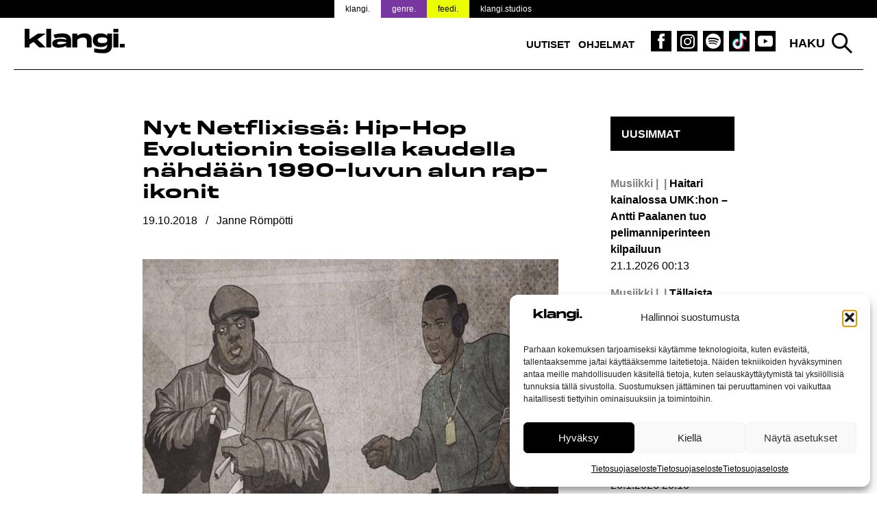

--- FILE ---
content_type: text/html; charset=UTF-8
request_url: https://www.klangi.fi/uutiset/musiikki/nyt-netflixissa-hip-hop-evolutionin-toisella-kaudella-nahdaan-1990-luvun-alun-rap-ikonit/
body_size: 17566
content:
<!doctype html>
<html lang="fi" prefix="og: https://ogp.me/ns#">
<head>
<script defer data-domain="klangi.fi" src="https://plausible.io/js/script.hash.outbound-links.pageview-props.tagged-events.js"></script>
<script>window.plausible = window.plausible || function() { (window.plausible.q = window.plausible.q || []).push(arguments) }</script>
	<meta charset="UTF-8">
	<meta name="viewport" content="width=device-width, initial-scale=1">
	<link rel="profile" href="https://gmpg.org/xfn/11">

	<link rel="apple-touch-icon" sizes="180x180" href="/apple-touch-icon.png?v=2">
  <link rel="icon" type="image/png" sizes="32x32" href="/favicon-32x32.png?v=2">
  <link rel="icon" type="image/png" sizes="16x16" href="/favicon-16x16.png?v=2">
  <link rel="manifest" href="/site.webmanifest">
  <meta name="msapplication-TileColor" content="#000000">
  <meta name="theme-color" content="#ffffff">

	
<!-- Search Engine Optimization by Rank Math PRO - https://rankmath.com/ -->
<title>Nyt Netflixissä: Hip-Hop Evolutionin toisella kaudella nähdään 1990-luvun alun rap-ikonit</title>
<meta name="description" content="Banger Filmsin tuottama dokumenttisarja on saanut jatkoa."/>
<meta name="robots" content="follow, index, max-snippet:-1, max-video-preview:-1, max-image-preview:large"/>
<link rel="canonical" href="https://www.klangi.fi/uutiset/musiikki/nyt-netflixissa-hip-hop-evolutionin-toisella-kaudella-nahdaan-1990-luvun-alun-rap-ikonit/" />
<meta property="og:locale" content="fi_FI" />
<meta property="og:type" content="article" />
<meta property="og:title" content="Nyt Netflixissä: Hip-Hop Evolutionin toisella kaudella nähdään 1990-luvun alun rap-ikonit" />
<meta property="og:description" content="Banger Filmsin tuottama dokumenttisarja on saanut jatkoa." />
<meta property="og:url" content="https://www.klangi.fi/uutiset/musiikki/nyt-netflixissa-hip-hop-evolutionin-toisella-kaudella-nahdaan-1990-luvun-alun-rap-ikonit/" />
<meta property="og:site_name" content="Klangi" />
<meta property="article:publisher" content="https://www.facebook.com/klangimedia" />
<meta property="article:tag" content="2 Live Crew" />
<meta property="article:tag" content="2Pac" />
<meta property="article:tag" content="A Tribe Called Quest" />
<meta property="article:tag" content="Digital Underground" />
<meta property="article:tag" content="Geto Boys" />
<meta property="article:tag" content="KRS-One" />
<meta property="article:tag" content="Nas" />
<meta property="article:tag" content="Shad" />
<meta property="article:tag" content="The Notorious B.I.G." />
<meta property="article:tag" content="Too $hort" />
<meta property="article:tag" content="UGK" />
<meta property="article:tag" content="Wu-Tang Clan" />
<meta property="article:section" content="Musiikki" />
<meta property="og:updated_time" content="2024-02-22T11:42:53+02:00" />
<meta property="og:image" content="https://www.klangi.fi/wp-content/uploads/2018/10/Hip-Hop-Evolution-Klangi.jpeg" />
<meta property="og:image:secure_url" content="https://www.klangi.fi/wp-content/uploads/2018/10/Hip-Hop-Evolution-Klangi.jpeg" />
<meta property="og:image:width" content="1467" />
<meta property="og:image:height" content="978" />
<meta property="og:image:alt" content="Piirustus The Notorious B.I.G.:istä ja hänen dj:stään." />
<meta property="og:image:type" content="image/jpeg" />
<meta property="article:published_time" content="2018-10-19T20:15:15+03:00" />
<meta property="article:modified_time" content="2024-02-22T11:42:53+02:00" />
<meta name="twitter:card" content="summary_large_image" />
<meta name="twitter:title" content="Nyt Netflixissä: Hip-Hop Evolutionin toisella kaudella nähdään 1990-luvun alun rap-ikonit" />
<meta name="twitter:description" content="Banger Filmsin tuottama dokumenttisarja on saanut jatkoa." />
<meta name="twitter:site" content="@klangimedia" />
<meta name="twitter:creator" content="@klangimedia" />
<meta name="twitter:image" content="https://www.klangi.fi/wp-content/uploads/2018/10/Hip-Hop-Evolution-Klangi.jpeg" />
<meta name="twitter:label1" content="Written by" />
<meta name="twitter:data1" content="Janne Römpötti" />
<meta name="twitter:label2" content="Time to read" />
<meta name="twitter:data2" content="Less than a minute" />
<script type="application/ld+json" class="rank-math-schema-pro">{"@context":"https://schema.org","@graph":[{"@type":"Place","@id":"https://www.klangi.fi/#place","address":{"@type":"PostalAddress","streetAddress":"Sturenkatu 16","addressLocality":"Helsinki","addressRegion":"Uusimaa","postalCode":"00510","addressCountry":"FI"}},{"@type":["NewsMediaOrganization","Organization"],"@id":"https://www.klangi.fi/#organization","name":"Klangi","url":"https://www.klangi.fi","sameAs":["https://www.facebook.com/klangimedia","https://twitter.com/klangimedia","https://www.instagram.com/klangimedia","https://www.tiktok.com/@klangi","https://www.youtube.com/@klangi-"],"email":"info@klangi.fi","address":{"@type":"PostalAddress","streetAddress":"Sturenkatu 16","addressLocality":"Helsinki","addressRegion":"Uusimaa","postalCode":"00510","addressCountry":"FI"},"logo":{"@type":"ImageObject","@id":"https://www.klangi.fi/#logo","url":"https://www.klangi.fi/wp-content/uploads/2024/11/Klangi-logo-1000x1000px.jpg","contentUrl":"https://www.klangi.fi/wp-content/uploads/2024/11/Klangi-logo-1000x1000px.jpg","caption":"Klangi","inLanguage":"fi","width":"1000","height":"1000"},"description":"Musiikkiuutiset Suomesta ja maailmalta \u2013 Suomen suurin musiikkimedia Klangi tarjoaa ajankohtaiset uutiset artisteista, albumeista ja ilmi\u00f6ist\u00e4.","legalName":"Klangi Oy","location":{"@id":"https://www.klangi.fi/#place"}},{"@type":"WebSite","@id":"https://www.klangi.fi/#website","url":"https://www.klangi.fi","name":"Klangi","alternateName":"Klangi","publisher":{"@id":"https://www.klangi.fi/#organization"},"inLanguage":"fi"},{"@type":"ImageObject","@id":"https://www.klangi.fi/wp-content/uploads/2018/10/Hip-Hop-Evolution-Klangi.jpeg","url":"https://www.klangi.fi/wp-content/uploads/2018/10/Hip-Hop-Evolution-Klangi.jpeg","width":"1467","height":"978","caption":"Piirustus The Notorious B.I.G.:ist\u00e4 ja h\u00e4nen dj:st\u00e4\u00e4n.","inLanguage":"fi"},{"@type":"BreadcrumbList","@id":"https://www.klangi.fi/uutiset/musiikki/nyt-netflixissa-hip-hop-evolutionin-toisella-kaudella-nahdaan-1990-luvun-alun-rap-ikonit/#breadcrumb","itemListElement":[{"@type":"ListItem","position":"1","item":{"@id":"https://www.klangi.fi","name":"Etusivu"}},{"@type":"ListItem","position":"2","item":{"@id":"https://www.klangi.fi/kategoria/uutiset/musiikki/","name":"Musiikki"}},{"@type":"ListItem","position":"3","item":{"@id":"https://www.klangi.fi/uutiset/musiikki/nyt-netflixissa-hip-hop-evolutionin-toisella-kaudella-nahdaan-1990-luvun-alun-rap-ikonit/","name":"Nyt Netflixiss\u00e4: Hip-Hop Evolutionin toisella kaudella n\u00e4hd\u00e4\u00e4n 1990-luvun alun rap-ikonit"}}]},{"@type":"WebPage","@id":"https://www.klangi.fi/uutiset/musiikki/nyt-netflixissa-hip-hop-evolutionin-toisella-kaudella-nahdaan-1990-luvun-alun-rap-ikonit/#webpage","url":"https://www.klangi.fi/uutiset/musiikki/nyt-netflixissa-hip-hop-evolutionin-toisella-kaudella-nahdaan-1990-luvun-alun-rap-ikonit/","name":"Nyt Netflixiss\u00e4: Hip-Hop Evolutionin toisella kaudella n\u00e4hd\u00e4\u00e4n 1990-luvun alun rap-ikonit","datePublished":"2018-10-19T20:15:15+03:00","dateModified":"2024-02-22T11:42:53+02:00","isPartOf":{"@id":"https://www.klangi.fi/#website"},"primaryImageOfPage":{"@id":"https://www.klangi.fi/wp-content/uploads/2018/10/Hip-Hop-Evolution-Klangi.jpeg"},"inLanguage":"fi","breadcrumb":{"@id":"https://www.klangi.fi/uutiset/musiikki/nyt-netflixissa-hip-hop-evolutionin-toisella-kaudella-nahdaan-1990-luvun-alun-rap-ikonit/#breadcrumb"}},{"@type":"Person","@id":"https://www.klangi.fi/author/janne/","name":"Janne R\u00f6mp\u00f6tti","url":"https://www.klangi.fi/author/janne/","image":{"@type":"ImageObject","@id":"https://secure.gravatar.com/avatar/d9e262ae219f8e7db9902a7a970f015b9b7d823def9d6d63b8bad5b7919bb00c?s=96&amp;d=mm&amp;r=g","url":"https://secure.gravatar.com/avatar/d9e262ae219f8e7db9902a7a970f015b9b7d823def9d6d63b8bad5b7919bb00c?s=96&amp;d=mm&amp;r=g","caption":"Janne R\u00f6mp\u00f6tti","inLanguage":"fi"},"worksFor":{"@id":"https://www.klangi.fi/#organization"}},{"@type":"NewsArticle","headline":"Nyt Netflixiss\u00e4: Hip-Hop Evolutionin toisella kaudella n\u00e4hd\u00e4\u00e4n 1990-luvun alun rap-ikonit","datePublished":"2018-10-19T20:15:15+03:00","dateModified":"2024-02-22T11:42:53+02:00","articleSection":"Musiikki, Uutiset","author":{"@id":"https://www.klangi.fi/author/janne/","name":"Janne R\u00f6mp\u00f6tti"},"publisher":{"@id":"https://www.klangi.fi/#organization"},"description":"Banger Filmsin tuottama dokumenttisarja on saanut jatkoa.","copyrightYear":"2024","copyrightHolder":{"@id":"https://www.klangi.fi/#organization"},"name":"Nyt Netflixiss\u00e4: Hip-Hop Evolutionin toisella kaudella n\u00e4hd\u00e4\u00e4n 1990-luvun alun rap-ikonit","@id":"https://www.klangi.fi/uutiset/musiikki/nyt-netflixissa-hip-hop-evolutionin-toisella-kaudella-nahdaan-1990-luvun-alun-rap-ikonit/#richSnippet","isPartOf":{"@id":"https://www.klangi.fi/uutiset/musiikki/nyt-netflixissa-hip-hop-evolutionin-toisella-kaudella-nahdaan-1990-luvun-alun-rap-ikonit/#webpage"},"image":{"@id":"https://www.klangi.fi/wp-content/uploads/2018/10/Hip-Hop-Evolution-Klangi.jpeg"},"inLanguage":"fi","mainEntityOfPage":{"@id":"https://www.klangi.fi/uutiset/musiikki/nyt-netflixissa-hip-hop-evolutionin-toisella-kaudella-nahdaan-1990-luvun-alun-rap-ikonit/#webpage"}}]}</script>
<!-- /Rank Math WordPress SEO plugin -->

<link rel='dns-prefetch' href='//fonts.googleapis.com' />
<link rel="alternate" type="application/rss+xml" title="Klangi &raquo; syöte" href="https://www.klangi.fi/feed/" />
<link rel="alternate" type="application/rss+xml" title="Klangi &raquo; kommenttien syöte" href="https://www.klangi.fi/comments/feed/" />
<link rel="alternate" title="oEmbed (JSON)" type="application/json+oembed" href="https://www.klangi.fi/wp-json/oembed/1.0/embed?url=https%3A%2F%2Fwww.klangi.fi%2Fuutiset%2Fmusiikki%2Fnyt-netflixissa-hip-hop-evolutionin-toisella-kaudella-nahdaan-1990-luvun-alun-rap-ikonit%2F" />
<link rel="alternate" title="oEmbed (XML)" type="text/xml+oembed" href="https://www.klangi.fi/wp-json/oembed/1.0/embed?url=https%3A%2F%2Fwww.klangi.fi%2Fuutiset%2Fmusiikki%2Fnyt-netflixissa-hip-hop-evolutionin-toisella-kaudella-nahdaan-1990-luvun-alun-rap-ikonit%2F&#038;format=xml" />
<style id='wp-img-auto-sizes-contain-inline-css' type='text/css'>
img:is([sizes=auto i],[sizes^="auto," i]){contain-intrinsic-size:3000px 1500px}
/*# sourceURL=wp-img-auto-sizes-contain-inline-css */
</style>

<style id='wp-emoji-styles-inline-css' type='text/css'>

	img.wp-smiley, img.emoji {
		display: inline !important;
		border: none !important;
		box-shadow: none !important;
		height: 1em !important;
		width: 1em !important;
		margin: 0 0.07em !important;
		vertical-align: -0.1em !important;
		background: none !important;
		padding: 0 !important;
	}
/*# sourceURL=wp-emoji-styles-inline-css */
</style>
<link rel='stylesheet' id='lbwps-styles-photoswipe5-main-css' href='https://www.klangi.fi/wp-content/plugins/lightbox-photoswipe/assets/ps5/styles/main.css?ver=5.8.2' type='text/css' media='all' />
<link rel='stylesheet' id='cmplz-general-css' href='https://www.klangi.fi/wp-content/plugins/complianz-gdpr/assets/css/cookieblocker.min.css?ver=1765962629' type='text/css' media='all' />
<link rel='stylesheet' id='klangi-theme-fonts-css' href='https://www.klangi.fi/wp-content/themes/klangi-theme-2018/fonts.css?ver=1.0.0' type='text/css' media='all' />
<link data-service="google-fonts" data-category="marketing" rel='stylesheet' id='klangi-theme-gfonts-css' data-href='https://fonts.googleapis.com/css2?family=Epilogue%3Aital%2Cwght%400%2C400%3B0%2C500%3B0%2C700%3B1%2C400%3B1%2C500%3B1%2C700&#038;display=swap&#038;ver=1.0.0' type='text/css' media='all' />
<link rel='stylesheet' id='dashicons-css' href='https://www.klangi.fi/wp-includes/css/dashicons.min.css?ver=2e9fa024068ea4d1c23e4e2eb28a15b6' type='text/css' media='all' />
<link rel='stylesheet' id='klangi-theme-2018-style-css' href='https://www.klangi.fi/wp-content/themes/klangi-theme-2018/style.css?ver=1.4.10.1747834787' type='text/css' media='all' />
<script type="text/javascript" src="https://www.klangi.fi/wp-includes/js/jquery/jquery.min.js?ver=3.7.1" id="jquery-core-js"></script>
<script type="text/javascript" defer data-domain='klangi.fi' data-api='https://www.klangi.fi/wp-json/ff78a1/v1/c268/b655a282' data-cfasync='false' event-author='Janne Römpötti' event-category="Musiikki" event-category="Uutiset" event-post_tag="2 Live Crew" event-post_tag="2Pac" event-post_tag="A Tribe Called Quest" event-post_tag="Digital Underground" event-post_tag="Geto Boys" event-post_tag="KRS-One" event-post_tag="Nas" event-post_tag="Shad" event-post_tag="The Notorious B.I.G." event-post_tag="Too $hort" event-post_tag="UGK" event-post_tag="Wu-Tang Clan" event-category_tag="Viihde" event-user_logged_in='no' src="//www.klangi.fi/wp-content/uploads/f4ce36e897/538c93e4.js?ver=1768930343" id="plausible"></script>
<script type="text/javascript" id="plausible-analytics-js-after">
/* <![CDATA[ */
window.plausible = window.plausible || function() { (window.plausible.q = window.plausible.q || []).push(arguments) }
//# sourceURL=plausible-analytics-js-after
/* ]]> */
</script>
<link rel="https://api.w.org/" href="https://www.klangi.fi/wp-json/" /><link rel="alternate" title="JSON" type="application/json" href="https://www.klangi.fi/wp-json/wp/v2/posts/632" /><link rel="EditURI" type="application/rsd+xml" title="RSD" href="https://www.klangi.fi/xmlrpc.php?rsd" />
			<style>.cmplz-hidden {
					display: none !important;
				}</style>			<script data-adfscript="adx.adform.net/adx/?mid=883116"></script>
		<script src="//s1.adform.net/banners/scripts/adx.js" async defer></script>
		<script data-adfscript="adx.adform.net/adx/?mid=883117"></script>
		<script src="//s1.adform.net/banners/scripts/adx.js" async defer></script>
		<script data-adfscript="adx.adform.net/adx/?mid=883124"></script>
		<script src="//s1.adform.net/banners/scripts/adx.js" async defer></script>
		<script data-adfscript="adx.adform.net/adx/?mid=883118"></script>
		<script src="//s1.adform.net/banners/scripts/adx.js" async defer></script>
		<script data-adfscript="adx.adform.net/adx/?mid=883126"></script>
		<script src="//s1.adform.net/banners/scripts/adx.js" async defer></script>
		<script type="text/javascript" src="https://nostemedia.mainroll.com/a/klangi.js"></script>

    <script async src="https://pagead2.googlesyndication.com/pagead/js/adsbygoogle.js?client=ca-pub-5690870256718903" crossorigin="anonymous"></script>

	<style id='global-styles-inline-css' type='text/css'>
:root{--wp--preset--aspect-ratio--square: 1;--wp--preset--aspect-ratio--4-3: 4/3;--wp--preset--aspect-ratio--3-4: 3/4;--wp--preset--aspect-ratio--3-2: 3/2;--wp--preset--aspect-ratio--2-3: 2/3;--wp--preset--aspect-ratio--16-9: 16/9;--wp--preset--aspect-ratio--9-16: 9/16;--wp--preset--color--black: #000000;--wp--preset--color--cyan-bluish-gray: #abb8c3;--wp--preset--color--white: #ffffff;--wp--preset--color--pale-pink: #f78da7;--wp--preset--color--vivid-red: #cf2e2e;--wp--preset--color--luminous-vivid-orange: #ff6900;--wp--preset--color--luminous-vivid-amber: #fcb900;--wp--preset--color--light-green-cyan: #7bdcb5;--wp--preset--color--vivid-green-cyan: #00d084;--wp--preset--color--pale-cyan-blue: #8ed1fc;--wp--preset--color--vivid-cyan-blue: #0693e3;--wp--preset--color--vivid-purple: #9b51e0;--wp--preset--gradient--vivid-cyan-blue-to-vivid-purple: linear-gradient(135deg,rgb(6,147,227) 0%,rgb(155,81,224) 100%);--wp--preset--gradient--light-green-cyan-to-vivid-green-cyan: linear-gradient(135deg,rgb(122,220,180) 0%,rgb(0,208,130) 100%);--wp--preset--gradient--luminous-vivid-amber-to-luminous-vivid-orange: linear-gradient(135deg,rgb(252,185,0) 0%,rgb(255,105,0) 100%);--wp--preset--gradient--luminous-vivid-orange-to-vivid-red: linear-gradient(135deg,rgb(255,105,0) 0%,rgb(207,46,46) 100%);--wp--preset--gradient--very-light-gray-to-cyan-bluish-gray: linear-gradient(135deg,rgb(238,238,238) 0%,rgb(169,184,195) 100%);--wp--preset--gradient--cool-to-warm-spectrum: linear-gradient(135deg,rgb(74,234,220) 0%,rgb(151,120,209) 20%,rgb(207,42,186) 40%,rgb(238,44,130) 60%,rgb(251,105,98) 80%,rgb(254,248,76) 100%);--wp--preset--gradient--blush-light-purple: linear-gradient(135deg,rgb(255,206,236) 0%,rgb(152,150,240) 100%);--wp--preset--gradient--blush-bordeaux: linear-gradient(135deg,rgb(254,205,165) 0%,rgb(254,45,45) 50%,rgb(107,0,62) 100%);--wp--preset--gradient--luminous-dusk: linear-gradient(135deg,rgb(255,203,112) 0%,rgb(199,81,192) 50%,rgb(65,88,208) 100%);--wp--preset--gradient--pale-ocean: linear-gradient(135deg,rgb(255,245,203) 0%,rgb(182,227,212) 50%,rgb(51,167,181) 100%);--wp--preset--gradient--electric-grass: linear-gradient(135deg,rgb(202,248,128) 0%,rgb(113,206,126) 100%);--wp--preset--gradient--midnight: linear-gradient(135deg,rgb(2,3,129) 0%,rgb(40,116,252) 100%);--wp--preset--font-size--small: 13px;--wp--preset--font-size--medium: 20px;--wp--preset--font-size--large: 36px;--wp--preset--font-size--x-large: 42px;--wp--preset--spacing--20: 0.44rem;--wp--preset--spacing--30: 0.67rem;--wp--preset--spacing--40: 1rem;--wp--preset--spacing--50: 1.5rem;--wp--preset--spacing--60: 2.25rem;--wp--preset--spacing--70: 3.38rem;--wp--preset--spacing--80: 5.06rem;--wp--preset--shadow--natural: 6px 6px 9px rgba(0, 0, 0, 0.2);--wp--preset--shadow--deep: 12px 12px 50px rgba(0, 0, 0, 0.4);--wp--preset--shadow--sharp: 6px 6px 0px rgba(0, 0, 0, 0.2);--wp--preset--shadow--outlined: 6px 6px 0px -3px rgb(255, 255, 255), 6px 6px rgb(0, 0, 0);--wp--preset--shadow--crisp: 6px 6px 0px rgb(0, 0, 0);}:where(.is-layout-flex){gap: 0.5em;}:where(.is-layout-grid){gap: 0.5em;}body .is-layout-flex{display: flex;}.is-layout-flex{flex-wrap: wrap;align-items: center;}.is-layout-flex > :is(*, div){margin: 0;}body .is-layout-grid{display: grid;}.is-layout-grid > :is(*, div){margin: 0;}:where(.wp-block-columns.is-layout-flex){gap: 2em;}:where(.wp-block-columns.is-layout-grid){gap: 2em;}:where(.wp-block-post-template.is-layout-flex){gap: 1.25em;}:where(.wp-block-post-template.is-layout-grid){gap: 1.25em;}.has-black-color{color: var(--wp--preset--color--black) !important;}.has-cyan-bluish-gray-color{color: var(--wp--preset--color--cyan-bluish-gray) !important;}.has-white-color{color: var(--wp--preset--color--white) !important;}.has-pale-pink-color{color: var(--wp--preset--color--pale-pink) !important;}.has-vivid-red-color{color: var(--wp--preset--color--vivid-red) !important;}.has-luminous-vivid-orange-color{color: var(--wp--preset--color--luminous-vivid-orange) !important;}.has-luminous-vivid-amber-color{color: var(--wp--preset--color--luminous-vivid-amber) !important;}.has-light-green-cyan-color{color: var(--wp--preset--color--light-green-cyan) !important;}.has-vivid-green-cyan-color{color: var(--wp--preset--color--vivid-green-cyan) !important;}.has-pale-cyan-blue-color{color: var(--wp--preset--color--pale-cyan-blue) !important;}.has-vivid-cyan-blue-color{color: var(--wp--preset--color--vivid-cyan-blue) !important;}.has-vivid-purple-color{color: var(--wp--preset--color--vivid-purple) !important;}.has-black-background-color{background-color: var(--wp--preset--color--black) !important;}.has-cyan-bluish-gray-background-color{background-color: var(--wp--preset--color--cyan-bluish-gray) !important;}.has-white-background-color{background-color: var(--wp--preset--color--white) !important;}.has-pale-pink-background-color{background-color: var(--wp--preset--color--pale-pink) !important;}.has-vivid-red-background-color{background-color: var(--wp--preset--color--vivid-red) !important;}.has-luminous-vivid-orange-background-color{background-color: var(--wp--preset--color--luminous-vivid-orange) !important;}.has-luminous-vivid-amber-background-color{background-color: var(--wp--preset--color--luminous-vivid-amber) !important;}.has-light-green-cyan-background-color{background-color: var(--wp--preset--color--light-green-cyan) !important;}.has-vivid-green-cyan-background-color{background-color: var(--wp--preset--color--vivid-green-cyan) !important;}.has-pale-cyan-blue-background-color{background-color: var(--wp--preset--color--pale-cyan-blue) !important;}.has-vivid-cyan-blue-background-color{background-color: var(--wp--preset--color--vivid-cyan-blue) !important;}.has-vivid-purple-background-color{background-color: var(--wp--preset--color--vivid-purple) !important;}.has-black-border-color{border-color: var(--wp--preset--color--black) !important;}.has-cyan-bluish-gray-border-color{border-color: var(--wp--preset--color--cyan-bluish-gray) !important;}.has-white-border-color{border-color: var(--wp--preset--color--white) !important;}.has-pale-pink-border-color{border-color: var(--wp--preset--color--pale-pink) !important;}.has-vivid-red-border-color{border-color: var(--wp--preset--color--vivid-red) !important;}.has-luminous-vivid-orange-border-color{border-color: var(--wp--preset--color--luminous-vivid-orange) !important;}.has-luminous-vivid-amber-border-color{border-color: var(--wp--preset--color--luminous-vivid-amber) !important;}.has-light-green-cyan-border-color{border-color: var(--wp--preset--color--light-green-cyan) !important;}.has-vivid-green-cyan-border-color{border-color: var(--wp--preset--color--vivid-green-cyan) !important;}.has-pale-cyan-blue-border-color{border-color: var(--wp--preset--color--pale-cyan-blue) !important;}.has-vivid-cyan-blue-border-color{border-color: var(--wp--preset--color--vivid-cyan-blue) !important;}.has-vivid-purple-border-color{border-color: var(--wp--preset--color--vivid-purple) !important;}.has-vivid-cyan-blue-to-vivid-purple-gradient-background{background: var(--wp--preset--gradient--vivid-cyan-blue-to-vivid-purple) !important;}.has-light-green-cyan-to-vivid-green-cyan-gradient-background{background: var(--wp--preset--gradient--light-green-cyan-to-vivid-green-cyan) !important;}.has-luminous-vivid-amber-to-luminous-vivid-orange-gradient-background{background: var(--wp--preset--gradient--luminous-vivid-amber-to-luminous-vivid-orange) !important;}.has-luminous-vivid-orange-to-vivid-red-gradient-background{background: var(--wp--preset--gradient--luminous-vivid-orange-to-vivid-red) !important;}.has-very-light-gray-to-cyan-bluish-gray-gradient-background{background: var(--wp--preset--gradient--very-light-gray-to-cyan-bluish-gray) !important;}.has-cool-to-warm-spectrum-gradient-background{background: var(--wp--preset--gradient--cool-to-warm-spectrum) !important;}.has-blush-light-purple-gradient-background{background: var(--wp--preset--gradient--blush-light-purple) !important;}.has-blush-bordeaux-gradient-background{background: var(--wp--preset--gradient--blush-bordeaux) !important;}.has-luminous-dusk-gradient-background{background: var(--wp--preset--gradient--luminous-dusk) !important;}.has-pale-ocean-gradient-background{background: var(--wp--preset--gradient--pale-ocean) !important;}.has-electric-grass-gradient-background{background: var(--wp--preset--gradient--electric-grass) !important;}.has-midnight-gradient-background{background: var(--wp--preset--gradient--midnight) !important;}.has-small-font-size{font-size: var(--wp--preset--font-size--small) !important;}.has-medium-font-size{font-size: var(--wp--preset--font-size--medium) !important;}.has-large-font-size{font-size: var(--wp--preset--font-size--large) !important;}.has-x-large-font-size{font-size: var(--wp--preset--font-size--x-large) !important;}
/*# sourceURL=global-styles-inline-css */
</style>
</head>

<body data-rsssl=1 data-cmplz=1 class="wp-singular post-template-default single single-post postid-632 single-format-standard wp-theme-klangi-theme-2018 has-takeover" style="background-color: #ffffff;background-attachment: fixed; background-size: cover;">

<div id="page" class="site">
	<a class="skip-link screen-reader-text" href="#content">Siirry sisältöön</a>

  <div class="site-top">

    <header id="masthead" class="site-header">
      <div class="wrap">
        <div class="site-branding">
                      <p class="site-title"><a href="https://www.klangi.fi/" rel="home"><img src="https://www.klangi.fi/wp-content/themes/klangi-theme-2018/img/klangi-21-logo.svg" width="146" height="37" alt="Klangi"></a></p>
                  </div><!-- .site-branding -->

        <nav id="site-navigation" class="main-navigation">
          <button class="menu-toggle" aria-controls="primary-menu" aria-expanded="false">
            <span class="toggle-gfx">
              <span class="lt"></span>
              <span class="lm"></span>
              <span class="lb"></span>
            </span>
            <span class="screen-reader-text">Valikko</span>
          </button>
          <div class="menu-top-container"><ul id="primary-menu" class="menu"><li id="menu-item-69490" class="menu-item menu-item-type-taxonomy menu-item-object-category current-post-ancestor current-menu-parent current-post-parent menu-item-69490"><a href="https://www.klangi.fi/kategoria/uutiset/">Uutiset</a></li>
<li id="menu-item-60152" class="menu-item menu-item-type-custom menu-item-object-custom menu-item-60152"><a href="https://www.klangi.fi/ohjelmat/">Ohjelmat</a></li>
<li id="menu-item-155" class="icon fb menu-item menu-item-type-custom menu-item-object-custom menu-item-155"><a target="_blank" href="https://www.facebook.com/klangimedia" title="Klangi Facebook"><span class="screen-reader-text">Klangi Facebook</span></a></li>
<li id="menu-item-154" class="icon ig menu-item menu-item-type-custom menu-item-object-custom menu-item-154"><a target="_blank" href="https://www.instagram.com/klangimedia" title="Klangi Instagram"><span class="screen-reader-text">Klangi Instagram</span></a></li>
<li id="menu-item-29070" class="icon sp menu-item menu-item-type-custom menu-item-object-custom menu-item-29070"><a target="_blank" href="https://open.spotify.com/user/v8ttbdzr6b5xhas5q4cn6li2a?si=PITxFonbSuCgP5Btlr3H8w" title="Klangi Spotify"><span class="screen-reader-text">Klangi Spotify</span></a></li>
<li id="menu-item-33119" class="icon tt menu-item menu-item-type-custom menu-item-object-custom menu-item-33119"><a href="https://www.tiktok.com/@klangi" title="Klangi TikTok"><span class="screen-reader-text">Klangi TikTok</span></a></li>
<li id="menu-item-29068" class="icon yt menu-item menu-item-type-custom menu-item-object-custom menu-item-29068"><a target="_blank" href="https://www.youtube.com/channel/UCyd8zrlWGcz7Nd0G5cgtyXg?sub_confirmation=1" title="Klangi YouTube"><span class="screen-reader-text">Klangi YouTube</span></a></li>
</ul></div>        </nav><!-- #site-navigation -->

        <div class="top-search">
          <button class="search-toggle">Haku</button>
          <div id="search-pane">
            <form role="search" method="get" class="search-form" action="https://www.klangi.fi/">
				<label>
					<span class="screen-reader-text">Haku:</span>
					<input type="search" class="search-field" placeholder="Haku &hellip;" value="" name="s" />
				</label>
				<input type="submit" class="search-submit" value="Hae" />
			<input type="hidden" name="search_source" value="https://www.klangi.fi/uutiset/musiikki/nyt-netflixissa-hip-hop-evolutionin-toisella-kaudella-nahdaan-1990-luvun-alun-rap-ikonit/" /></form>            <div class="quick-results">
            </div>
          </div>
        </div>
      </div>
      <div class="site-banner">
  <div class="wrap">
    <ul>
      <li class="klangi"><a href="https://www.klangi.fi">klangi.</a></li>
      <li class="genre"><a href="https://genre.fi/">genre.</a></li>
      <li class="feedi"><a href="https://www.feedi.fi/">feedi.</a></li>
      <li class="klangistudios"><a href="https://www.klangistudios.fi/">klangi.studios</a></li>
    </ul>
  </div>
</div>
    </header><!-- #masthead -->

  </div>

		<div class="wrap">
		<div class="banner">
  </div>
	</div>

  
	<div id="content" class="site-content wrap grid grid-3-1 pad">

<div id="primary" class="content-area">
  <main id="main" class="site-main">

  
<article id="post-632" class="post-632 post type-post status-publish format-standard has-post-thumbnail hentry category-musiikki category-uutiset tag-2-live-crew tag-2pac tag-a-tribe-called-quest tag-digital-underground tag-geto-boys tag-krs-one tag-nas tag-shad tag-the-notorious-b-i-g tag-too-hort tag-ugk tag-wu-tang-clan category_tag-viihde">
	<header class="entry-header">
		<h1 class="entry-title">Nyt Netflixissä: Hip-Hop Evolutionin toisella kaudella nähdään 1990-luvun alun rap-ikonit</h1>      			<div class="entry-meta meta">
        <span class="post-date"><span class="screen-reader-text">Julkaistu:  </span><time class="entry-date published" datetime="2018-10-19T20:15:15+03:00">19.10.2018</time><time class="updated" datetime="2024-02-22T11:42:53+02:00">22.2.2024</time></span> / <span class="post-author"><span class="screen-reader-text">Kirjoittanut: </span>Janne Römpötti</span>			</div><!-- .entry-meta -->
			</header><!-- .entry-header -->

	
			<div class="post-thumbnail">
                <img width="1467" height="978" src="https://www.klangi.fi/wp-content/uploads/2018/10/Hip-Hop-Evolution-Klangi-1467x978.jpeg" class="attachment-article-large size-article-large wp-post-image" alt="Piirustus The Notorious B.I.G.:istä ja hänen dj:stään." decoding="async" fetchpriority="high" srcset="https://www.klangi.fi/wp-content/uploads/2018/10/Hip-Hop-Evolution-Klangi.jpeg 1467w, https://www.klangi.fi/wp-content/uploads/2018/10/Hip-Hop-Evolution-Klangi-365x243.jpeg 365w, https://www.klangi.fi/wp-content/uploads/2018/10/Hip-Hop-Evolution-Klangi-768x512.jpeg 768w, https://www.klangi.fi/wp-content/uploads/2018/10/Hip-Hop-Evolution-Klangi-1024x683.jpeg 1024w" sizes="(max-width: 1467px) 100vw, 1467px" />        					<div class="image-details">
            							<div class="image-caption">Palkittu Hip Hop Evolution -sarja palasi toisen tuotantokauden muodossa Netflixiin.</div>
						            					</div>
							</div><!-- .post-thumbnail -->

		
	<div class="entry-content">
				<div class="banner">
  </div>
		<p><strong>Banger Filmsin tuottama dokumenttisarja on saanut jatkoa.</strong><br />
<span id="more-632"></span></p>
<p>Palkittu <em>Hip-Hop Evolution</em> -sarja on tehnyt paluun toisen tuotantokauden muodossa. Netflixiin on nyt saapunut katsottavaksi neljä uutta jaksoa, jotka keskittyvät ensisijaisesti 1990-luvun alkupuolen rap-ikoneihin.</p>
<p>Ensimmäisessä jaksossa suunnataan likaiseen etelään ja nostetaan esiin ryhmiä kuten <strong>2 Live Crew</strong>, <strong>Geto Boys</strong> ja <strong>UGK</strong>. Sen jälkeen painopiste siirtyy länsirannikolle <strong>Too $hortin</strong>, <strong>Digital Undergroundin</strong> ja <strong>2Pacin</strong> kaltaisiin nimiin.</p>
<p>Kolmannessa osassa huomion keskipisteenä ovat <strong>KRS-Onen</strong> ja <strong>A Tribe Called Questin</strong> henkiset tiedostavat hiphop-aktit.  Uuden kauden päätteeksi palataan takaisin New Yorkiin, jonka tärkeimpiä rap-nimiä olivat tuohon aikaan muun muassa <strong>Nas</strong>, <strong>The Notorious B.I.G.</strong> ja <strong>Wu-Tang Clan</strong>.</p>
<p>Sarjan vuonna 2016 julkaistu ensimmäinen tuotantokausi käsitteli hiphop-kulttuurin kehitystä 1970-luvulta 1990-luvulle. Kanadalaisen rap-artistin ja radiojuontajan <strong>Shadin</strong> juontama dokumenttisarja sai osakseen hehkutusta ja korjasi nimiinsä Peabody-palkinnon sekä kansainvälisen Emmyn.</p>
<p>Toisen kauden trailerin sekä kuvaukset uusista jaksoista pääset katsomaan <a href="https://www.netflix.com/fi/title/80141782" rel="nofollow noopener" target="_blank">täältä</a>. Mikäli Hip-Hop Evolution ei ole aiemmin osunut tutkaasi, niin tsekkaa ihmeessä dokkarisarjan esittelevä traileri alta.</p>
<p><iframe data-placeholder-image="https://www.klangi.fi/wp-content/uploads/complianz/placeholders/youtubeRm3J5640jXo-maxresdefault.webp" data-category="marketing" data-service="youtube" class="cmplz-placeholder-element cmplz-iframe cmplz-iframe-styles cmplz-video " data-cmplz-target="src" data-src-cmplz="https://www.youtube.com/embed/Rm3J5640jXo?feature=oembed" title="Hip-Hop Evolution Series Trailer" width="640" height="360"  src="about:blank"  frameborder="0" allow="accelerometer; autoplay; clipboard-write; encrypted-media; gyroscope; picture-in-picture; web-share" referrerpolicy="strict-origin-when-cross-origin" allowfullscreen></iframe></p>
<div class="share-buttons"><p>Jaa artikkeli:</p><div><a class="resp-sharing-button__link fb-share" href="https://www.facebook.com/sharer/sharer.php?u=https%3A%2F%2Fwww.klangi.fi%2Fuutiset%2Fmusiikki%2Fnyt-netflixissa-hip-hop-evolutionin-toisella-kaudella-nahdaan-1990-luvun-alun-rap-ikonit%2F" target="_blank" rel="noopener" aria-label=" Jaa Facebookissa "><div class="resp-sharing-button resp-sharing-button--facebook resp-sharing-button--large"><div aria-hidden="true" class="resp-sharing-button__icon resp-sharing-button__icon--solid"><svg xmlns="http://www.w3.org/2000/svg" viewBox="0 0 24 24"><path d="M18.77 7.46H14.5v-1.9c0-.9.6-1.1 1-1.1h3V.5h-4.33C10.24.5 9.5 3.44 9.5 5.32v2.15h-3v4h3v12h5v-12h3.85l.42-4z"/></svg></div></div></a><a class="resp-sharing-button__link tw-share" href="https://twitter.com/intent/tweet?text=Nyt+Netflixiss%C3%A4%3A+Hip-Hop+Evolutionin+toisella+kaudella+n%C3%A4hd%C3%A4%C3%A4n+1990-luvun+alun+rap-ikonit&amp;url=https%3A%2F%2Fwww.klangi.fi%2Fuutiset%2Fmusiikki%2Fnyt-netflixissa-hip-hop-evolutionin-toisella-kaudella-nahdaan-1990-luvun-alun-rap-ikonit%2F" target="_blank" rel="noopener" aria-label=" Jaa Twitterissä "><div class="resp-sharing-button resp-sharing-button--twitter resp-sharing-button--large"><div aria-hidden="true" class="resp-sharing-button__icon resp-sharing-button__icon--solid"><svg xmlns="http://www.w3.org/2000/svg" viewBox="0 0 24 24"><path d="M23.44 4.83c-.8.37-1.5.38-2.22.02.93-.56.98-.96 1.32-2.02-.88.52-1.86.9-2.9 1.1-.82-.88-2-1.43-3.3-1.43-2.5 0-4.55 2.04-4.55 4.54 0 .36.03.7.1 1.04-3.77-.2-7.12-2-9.36-4.75-.4.67-.6 1.45-.6 2.3 0 1.56.8 2.95 2 3.77-.74-.03-1.44-.23-2.05-.57v.06c0 2.2 1.56 4.03 3.64 4.44-.67.2-1.37.2-2.06.08.58 1.8 2.26 3.12 4.25 3.16C5.78 18.1 3.37 18.74 1 18.46c2 1.3 4.4 2.04 6.97 2.04 8.35 0 12.92-6.92 12.92-12.93 0-.2 0-.4-.02-.6.9-.63 1.96-1.22 2.56-2.14z"/></svg></div></div></a><a class="resp-sharing-button__link wa-share" href="whatsapp://send?text=Nyt+Netflixiss%C3%A4%3A+Hip-Hop+Evolutionin+toisella+kaudella+n%C3%A4hd%C3%A4%C3%A4n+1990-luvun+alun+rap-ikonit%20https%3A%2F%2Fwww.klangi.fi%2Fuutiset%2Fmusiikki%2Fnyt-netflixissa-hip-hop-evolutionin-toisella-kaudella-nahdaan-1990-luvun-alun-rap-ikonit%2F" target="_blank" rel="noopener" aria-label="Jaa WhatAppissa"><div class="resp-sharing-button resp-sharing-button--whatsapp resp-sharing-button--large"><div aria-hidden="true" class="resp-sharing-button__icon resp-sharing-button__icon--solid"><svg xmlns="http://www.w3.org/2000/svg" viewBox="0 0 24 24"><path d="M20.1 3.9C17.9 1.7 15 .5 12 .5 5.8.5.7 5.6.7 11.9c0 2 .5 3.9 1.5 5.6L.6 23.4l6-1.6c1.6.9 3.5 1.3 5.4 1.3 6.3 0 11.4-5.1 11.4-11.4-.1-2.8-1.2-5.7-3.3-7.8zM12 21.4c-1.7 0-3.3-.5-4.8-1.3l-.4-.2-3.5 1 1-3.4L4 17c-1-1.5-1.4-3.2-1.4-5.1 0-5.2 4.2-9.4 9.4-9.4 2.5 0 4.9 1 6.7 2.8 1.8 1.8 2.8 4.2 2.8 6.7-.1 5.2-4.3 9.4-9.5 9.4zm5.1-7.1c-.3-.1-1.7-.9-1.9-1-.3-.1-.5-.1-.7.1-.2.3-.8 1-.9 1.1-.2.2-.3.2-.6.1s-1.2-.5-2.3-1.4c-.9-.8-1.4-1.7-1.6-2-.2-.3 0-.5.1-.6s.3-.3.4-.5c.2-.1.3-.3.4-.5.1-.2 0-.4 0-.5C10 9 9.3 7.6 9 7c-.1-.4-.4-.3-.5-.3h-.6s-.4.1-.7.3c-.3.3-1 1-1 2.4s1 2.8 1.1 3c.1.2 2 3.1 4.9 4.3.7.3 1.2.5 1.6.6.7.2 1.3.2 1.8.1.6-.1 1.7-.7 1.9-1.3.2-.7.2-1.2.2-1.3-.1-.3-.3-.4-.6-.5z"/></svg></div></div></a></div></div>					</div><!-- .entry-content -->

	<footer class="entry-footer">
		<span class="cat-links">Kategoriassa <a href="https://www.klangi.fi/kategoria/uutiset/musiikki/" rel="category tag">Musiikki</a> <a href="https://www.klangi.fi/kategoria/uutiset/" rel="category tag">Uutiset</a></span><span class="tags-links">Tägätty <a href="https://www.klangi.fi/avainsana/2-live-crew/" rel="tag">2 Live Crew</a> <a href="https://www.klangi.fi/avainsana/2pac/" rel="tag">2Pac</a> <a href="https://www.klangi.fi/avainsana/a-tribe-called-quest/" rel="tag">A Tribe Called Quest</a> <a href="https://www.klangi.fi/avainsana/digital-underground/" rel="tag">Digital Underground</a> <a href="https://www.klangi.fi/avainsana/geto-boys/" rel="tag">Geto Boys</a> <a href="https://www.klangi.fi/avainsana/krs-one/" rel="tag">KRS-One</a> <a href="https://www.klangi.fi/avainsana/nas/" rel="tag">Nas</a> <a href="https://www.klangi.fi/avainsana/shad/" rel="tag">Shad</a> <a href="https://www.klangi.fi/avainsana/the-notorious-b-i-g/" rel="tag">The Notorious B.I.G.</a> <a href="https://www.klangi.fi/avainsana/too-hort/" rel="tag">Too $hort</a> <a href="https://www.klangi.fi/avainsana/ugk/" rel="tag">UGK</a> <a href="https://www.klangi.fi/avainsana/wu-tang-clan/" rel="tag">Wu-Tang Clan</a></span>	</footer><!-- .entry-footer -->
</article><!-- #post-632 -->

    
  <nav class="navigation post-navigation" aria-label="Artikkelit">
    <h2 class="screen-reader-text">Artikkelien selaus</h2>
    <div class="nav-links">
                      <div class="nav-previous">
          <a href="https://www.klangi.fi/uutiset/mielipide/lil-gnar-gnar-lif3/" rel="prev">Lil Gnar - Gnar Lif3 <span>Tino Pirttioja / 19.10.2018</span></a>
        </div>
                            <div class="nav-next">
          <a href="https://www.klangi.fi/uutiset/mielipide/kirja-arvostelu-7-veljesta-20-vuotta-rahinaa/" rel="prev">7 veljestä – 20 vuotta Rähinää <span>Janne Römpötti / 23.10.2018</span></a>
        </div>
          </div>
  </nav>

  <aside>
  <h2 class="section-title">Aiheeseen liittyvää</h2>
  <div class="grid grid-3 pad">
    
    
              
          <article class="flex column">
  <a href="https://www.klangi.fi/uutiset/musiikki/light-years-albumin-kappalelista/" title="Nas ja DJ Premier paljastivat Light-Years -albumin kappalelistan">
    <div class="image-text">
      <div class="heading">
                  <h3 class=""><span class="category-tag">Musiikki</span><span class="screen-reader-text">:</span> Nas ja DJ Premier paljastivat Light-Years -albumin kappalelistan</h3>
                      </div>
      <div class="thumb">
        <div>
          <img width="365" height="240" src="https://www.klangi.fi/wp-content/uploads/2025/12/Nas-DJ-Premier-Define-My-Name-2025-Klangi-365x240.jpg" class="attachment-article-medium-landscape size-article-medium-landscape wp-post-image" alt="Nas ja DJ Premier paljastivat Light-Years -albumin kappalelistan" decoding="async" loading="lazy" />        </div>
      </div>
    </div>
  </a>
  <p class="meta">
    <span class="post-date"><span class="screen-reader-text">Julkaistu:  </span><time class="entry-date published" datetime="2025-12-09T15:29:47+02:00">9.12.2025</time><time class="updated" datetime="2025-12-09T15:30:40+02:00">9.12.2025</time></span> / <span class="post-author"><span class="screen-reader-text">Kirjoittanut: </span>Ville Syväluoma</span>  </p>
</article>

        
          <article class="flex column">
  <a href="https://www.klangi.fi/uutiset/musiikki/legendaarinen-rap-hitti-taytti-30-vuotta/" title="Legendaarinen rap-hitti täytti 30 vuotta – muistatko vielä musiikkivideon?">
    <div class="image-text">
      <div class="heading">
                  <h3 class=""><span class="category-tag">Musiikki</span><span class="screen-reader-text">:</span> Legendaarinen rap-hitti täytti 30 vuotta – muistatko vielä musiikkivideon?</h3>
                      </div>
      <div class="thumb">
        <div>
          <img width="365" height="240" src="https://www.klangi.fi/wp-content/uploads/2025/12/2Pac-California-Love-2025-Klangi-365x240.jpg" class="attachment-article-medium-landscape size-article-medium-landscape wp-post-image" alt="Legendaarinen rap-hitti 30 vuotta - California Love -musavideon kuvakaappaus" decoding="async" loading="lazy" />        </div>
      </div>
    </div>
  </a>
  <p class="meta">
    <span class="post-date"><span class="screen-reader-text">Julkaistu:  </span><time class="entry-date published" datetime="2025-12-04T14:41:45+02:00">4.12.2025</time><time class="updated" datetime="2025-12-04T14:42:52+02:00">4.12.2025</time></span> / <span class="post-author"><span class="screen-reader-text">Kirjoittanut: </span>Ville Syväluoma</span>  </p>
</article>

        
          <article class="flex column">
  <a href="https://www.klangi.fi/uutiset/billboard-valitsi-parhaat-hiphop-levynkannet/" title="Billboard listasi kaikkien aikojen parhaat hiphop-levynkannet – kärjessä odottamaton nimi">
    <div class="image-text">
      <div class="heading">
                  <h3 class=""><span class="category-tag">Musiikki</span><span class="screen-reader-text">:</span> Billboard listasi kaikkien aikojen parhaat hiphop-levynkannet – kärjessä odottamaton nimi</h3>
                      </div>
      <div class="thumb">
        <div>
          <img width="365" height="240" src="https://www.klangi.fi/wp-content/uploads/2025/11/Vinyylilevyt-Erin-Song-Unsplash-2025-Klangi-365x240.jpg" class="attachment-article-medium-landscape size-article-medium-landscape wp-post-image" alt="Parhaat hiphop-levynkannet" decoding="async" loading="lazy" />        </div>
      </div>
    </div>
  </a>
  <p class="meta">
    <span class="post-date"><span class="screen-reader-text">Julkaistu:  </span><time class="entry-date published" datetime="2025-11-28T09:29:52+02:00">28.11.2025</time><time class="updated" datetime="2025-12-03T18:27:49+02:00">3.12.2025</time></span> / <span class="post-author"><span class="screen-reader-text">Kirjoittanut: </span>Ville Syväluoma</span>  </p>
</article>

        
      
      
    
  </div>
</aside>

  </main><!-- #main -->
</div><!-- #primary -->


<aside id="secondary" class="widget-area">
  
  <section class="widget recent-posts">
          <h2 class="widget-title">Uusimmat</h2>
        <ul>
                      <li>
          <a href="https://www.klangi.fi/uutiset/umk26-antti-paalanen-takatukka/" title="Haitari kainalossa UMK:hon – Antti Paalanen tuo pelimanniperinteen kilpailuun">
            <h3><span class="category-tag">Musiikki | </span> Haitari kainalossa UMK:hon – Antti Paalanen tuo pelimanniperinteen kilpailuun</h3>
            <p class="post-date">21.1.2026 00:13</p>
            <p class="screen-reader-text"><button>Lue lisää: Haitari kainalossa UMK:hon – Antti Paalanen tuo pelimanniperinteen kilpailuun</button></p>
          </a>
        </li>

                      <li>
          <a href="https://www.klangi.fi/uutiset/lampenius-ja-parkkonen-rikkoivat-ennatyksen/" title="Tällaista avauspäivää ei ole nähty UMK:ssa – Lampenius ja Parkkonen rikkoivat YouTube-ennätyksen">
            <h3><span class="category-tag">Musiikki | </span> Tällaista avauspäivää ei ole nähty UMK:ssa – Lampenius ja Parkkonen rikkoivat YouTube-ennätyksen</h3>
            <p class="post-date">20.1.2026 20:48</p>
            <p class="screen-reader-text"><button>Lue lisää: Tällaista avauspäivää ei ole nähty UMK:ssa – Lampenius ja Parkkonen rikkoivat YouTube-ennätyksen</button></p>
          </a>
        </li>

                      <li>
          <a href="https://www.klangi.fi/uutiset/stepa-kaikki-mita-tarvitset-on-sinulla-ollut-aina/" title="Stepa palaa perusasioiden äärelle – uusi biisi henkii ikiaikaista viisautta">
            <h3><span class="category-tag">Musiikki | </span> Stepa palaa perusasioiden äärelle – uusi biisi henkii ikiaikaista viisautta</h3>
            <p class="post-date">20.1.2026 20:16</p>
            <p class="screen-reader-text"><button>Lue lisää: Stepa palaa perusasioiden äärelle – uusi biisi henkii ikiaikaista viisautta</button></p>
          </a>
        </li>

                      <li>
          <a href="https://www.klangi.fi/uutiset/emilia-ex-3310-kappale-nokian-kannykalle/" title="Nokian legendaarinen 3310 sai oman biisin – &#8221;Hei beibi, oisitsä mun 3310?&#8221;">
            <h3><span class="category-tag">Musiikki | </span> Nokian legendaarinen 3310 sai oman biisin – &#8221;Hei beibi, oisitsä mun 3310?&#8221;</h3>
            <p class="post-date">20.1.2026 16:13</p>
            <p class="screen-reader-text"><button>Lue lisää: Nokian legendaarinen 3310 sai oman biisin – &#8221;Hei beibi, oisitsä mun 3310?&#8221;</button></p>
          </a>
        </li>

                      <li>
          <a href="https://www.klangi.fi/uutiset/umk26-sinikka-monte-ready-to-leave/" title="Kuka on Sinikka Monte? Monelle tuntematon nimi astuu UMK-lavalle">
            <h3><span class="category-tag">Musiikki | </span> Kuka on Sinikka Monte? Monelle tuntematon nimi astuu UMK-lavalle</h3>
            <p class="post-date">20.1.2026 00:00</p>
            <p class="screen-reader-text"><button>Lue lisää: Kuka on Sinikka Monte? Monelle tuntematon nimi astuu UMK-lavalle</button></p>
          </a>
        </li>

                      <li>
          <a href="https://www.klangi.fi/uutiset/ilosaarirock-julkisti-tusinan-uusia-nimia/" title="Ilosaarirock julkisti tusinan uusia nimiä – Architects palaa Suomeen">
            <h3><span class="category-tag">Musiikki | </span> Ilosaarirock julkisti tusinan uusia nimiä – Architects palaa Suomeen</h3>
            <p class="post-date">19.1.2026 11:36</p>
            <p class="screen-reader-text"><button>Lue lisää: Ilosaarirock julkisti tusinan uusia nimiä – Architects palaa Suomeen</button></p>
          </a>
        </li>

                      <li>
          <a href="https://www.klangi.fi/uutiset/ellaella-lokakuu-single-myrkyllinen-rakkaus/" title="&#8221;Vaikeimmista tunteista tulee kauneimpia kappaleita&#8221; – Ellaella laulaa myrkyllisestä rakkaudesta">
            <h3><span class="category-tag">Musiikki | </span> &#8221;Vaikeimmista tunteista tulee kauneimpia kappaleita&#8221; – Ellaella laulaa myrkyllisestä rakkaudesta</h3>
            <p class="post-date">19.1.2026 10:45</p>
            <p class="screen-reader-text"><button>Lue lisää: &#8221;Vaikeimmista tunteista tulee kauneimpia kappaleita&#8221; – Ellaella laulaa myrkyllisestä rakkaudesta</button></p>
          </a>
        </li>

                      <li>
          <a href="https://www.klangi.fi/uutiset/umk26-komiat-lululai-haitarihumppa/" title="Haitarihumpalla Euroviisuihin? Komiat tuo lavatanssit UMK-lavalle">
            <h3><span class="category-tag">Musiikki | </span> Haitarihumpalla Euroviisuihin? Komiat tuo lavatanssit UMK-lavalle</h3>
            <p class="post-date">19.1.2026 00:00</p>
            <p class="screen-reader-text"><button>Lue lisää: Haitarihumpalla Euroviisuihin? Komiat tuo lavatanssit UMK-lavalle</button></p>
          </a>
        </li>

                      <li>
          <a href="https://www.klangi.fi/uutiset/ilta-karim-b-20-30-single/" title="Ilta palaa uuden musiikin kanssa – mukana yksi tämän hetken kuumimmista nimistä">
            <h3><span class="category-tag">Musiikki | </span> Ilta palaa uuden musiikin kanssa – mukana yksi tämän hetken kuumimmista nimistä</h3>
            <p class="post-date">17.1.2026 13:37</p>
            <p class="screen-reader-text"><button>Lue lisää: Ilta palaa uuden musiikin kanssa – mukana yksi tämän hetken kuumimmista nimistä</button></p>
          </a>
        </li>

                      <li>
          <a href="https://www.klangi.fi/uutiset/tohtori-getto-rappari-on-tyhma-single/" title="Räppäri on tyhmä – Tohtori Geton viimeinen single ennen albumia">
            <h3><span class="category-tag">Musiikki | </span> Räppäri on tyhmä – Tohtori Geton viimeinen single ennen albumia</h3>
            <p class="post-date">17.1.2026 11:40</p>
            <p class="screen-reader-text"><button>Lue lisää: Räppäri on tyhmä – Tohtori Geton viimeinen single ennen albumia</button></p>
          </a>
        </li>

      
          </ul>
  </section>

<section id="text-3" class="widget widget_text">			<div class="textwidget"></div>
		</section><section id="custom_html-2" class="widget_text widget widget_custom_html"><h2 class="widget-title">Klangin soittolista</h2><div class="textwidget custom-html-widget"><div class="cmplz-placeholder-parent"><iframe data-placeholder-image="https://www.klangi.fi/wp-content/plugins/complianz-gdpr/assets/images/placeholders/spotify-minimal.jpg" data-category="marketing" data-service="spotify" class="cmplz-placeholder-element cmplz-iframe cmplz-iframe-styles cmplz-no-video " data-cmplz-target="src" data-src-cmplz="https://open.spotify.com/embed/playlist/5f0DgVCIBkwcxGgdl3q53a"  src="about:blank"  width="300" height="380" frameborder="0" allowtransparency="true" allow="encrypted-media"></iframe></div></div></section>  <div class="banners">
    <div class="banner">
  </div>
<div class="banner">
  </div>
  </div>
</aside><!-- #secondary -->

	</div><!-- #content -->

	        <div class="wrap">
      <div class="banner">
  </div>
    </div>
    
  
	<footer id="colophon" class="site-footer">
    <div class="wrap">
        		<div class="site-info">
        <div class="logo">
          <img src="https://www.klangi.fi/wp-content/themes/klangi-theme-2018/img/klangi-21-logo-white.svg" width="192" height="48" alt="Klangi" class="logo">
          <p></p>
        </div>
				<div class="footer-menu">
          <div class="menu-footer-container"><ul id="footer-menu" class="menu"><li id="menu-item-78972" class="menu-item menu-item-type-post_type menu-item-object-page menu-item-78972"><a href="https://www.klangi.fi/artistille/">Artistille</a></li>
<li id="menu-item-77622" class="menu-item menu-item-type-post_type menu-item-object-page menu-item-77622"><a href="https://www.klangi.fi/klangin-mediamyynti-mainostajille/">Mainostajille</a></li>
<li id="menu-item-78971" class="menu-item menu-item-type-post_type menu-item-object-page menu-item-78971"><a href="https://www.klangi.fi/klangi-suomalainen-musiikkimedia/">Tietoa meistä</a></li>
<li id="menu-item-33111" class="menu-item menu-item-type-post_type menu-item-object-page menu-item-33111"><a href="https://www.klangi.fi/yhteystiedot/">Yhteystiedot</a></li>
</ul></div>				</div>
				<div class="some">
          <div class="menu-some-container"><ul id="some-menu" class="menu"><li id="menu-item-51" class="icon fb menu-item menu-item-type-custom menu-item-object-custom menu-item-51"><a target="_blank" href="https://www.facebook.com/klangimedia" title="Klangi Facebook"><span class="screen-reader-text">Klangi Facebook</span></a></li>
<li id="menu-item-52" class="icon ig menu-item menu-item-type-custom menu-item-object-custom menu-item-52"><a target="_blank" href="https://www.instagram.com/klangimedia" title="Klangi Instagram"><span class="screen-reader-text">Klangi Instagram</span></a></li>
<li id="menu-item-29069" class="icon sp menu-item menu-item-type-custom menu-item-object-custom menu-item-29069"><a target="_blank" href="https://open.spotify.com/user/v8ttbdzr6b5xhas5q4cn6li2a?si=PITxFonbSuCgP5Btlr3H8w" title="Klangi Spotify"><span class="screen-reader-text">Klangi Spotify</span></a></li>
<li id="menu-item-33121" class="icon tt menu-item menu-item-type-custom menu-item-object-custom menu-item-33121"><a href="https://www.tiktok.com/@klangi"><span class="screen-reader-text">Klangi TikTok</span></a></li>
<li id="menu-item-28719" class="icon yt menu-item menu-item-type-custom menu-item-object-custom menu-item-28719"><a target="_blank" href="https://www.youtube.com/channel/UCyd8zrlWGcz7Nd0G5cgtyXg?sub_confirmation=1" title="Klangi Youtube"><span class="screen-reader-text">Klangi YouTube</span></a></li>
</ul></div>				</div>
  		</div><!-- .site-info -->
      <div class="other-info">
        <div class="grid grid-2 pad">
          <div>
            <p style="text-align: left">© 2026 Klangi. All rights reserved.</p>
          </div>
          <div>
            <p style="text-align: right"><a id="cookie-settings" href="#">Evästeasetukset</a> | <a href="https://www.klangi.fi/feed/">RSS</a> | <a href="https://www.klangi.fi/tietosuojaseloste/">Tietosuojaseloste</a></p>
          </div>
      </div>
    </div>
	</footer><!-- #colophon -->
</div><!-- #page -->

<script type="speculationrules">
{"prefetch":[{"source":"document","where":{"and":[{"href_matches":"/*"},{"not":{"href_matches":["/wp-*.php","/wp-admin/*","/wp-content/uploads/*","/wp-content/*","/wp-content/plugins/*","/wp-content/themes/klangi-theme-2018/*","/*\\?(.+)"]}},{"not":{"selector_matches":"a[rel~=\"nofollow\"]"}},{"not":{"selector_matches":".no-prefetch, .no-prefetch a"}}]},"eagerness":"conservative"}]}
</script>

<!-- Consent Management powered by Complianz | GDPR/CCPA Cookie Consent https://wordpress.org/plugins/complianz-gdpr -->
<div id="cmplz-cookiebanner-container"><div class="cmplz-cookiebanner cmplz-hidden banner-1 banneri-a optin cmplz-bottom-right cmplz-categories-type-view-preferences" aria-modal="true" data-nosnippet="true" role="dialog" aria-live="polite" aria-labelledby="cmplz-header-1-optin" aria-describedby="cmplz-message-1-optin">
	<div class="cmplz-header">
		<div class="cmplz-logo"><img width="350" height="100" src="https://www.klangi.fi/wp-content/uploads/2024/12/Klangi-Complianz-logo-350x100.jpg" class="attachment-cmplz_banner_image size-cmplz_banner_image" alt="Klangi" decoding="async" loading="lazy" /></div>
		<div class="cmplz-title" id="cmplz-header-1-optin">Hallinnoi suostumusta</div>
		<div class="cmplz-close" tabindex="0" role="button" aria-label="Sulje dialogi">
			<svg aria-hidden="true" focusable="false" data-prefix="fas" data-icon="times" class="svg-inline--fa fa-times fa-w-11" role="img" xmlns="http://www.w3.org/2000/svg" viewBox="0 0 352 512"><path fill="currentColor" d="M242.72 256l100.07-100.07c12.28-12.28 12.28-32.19 0-44.48l-22.24-22.24c-12.28-12.28-32.19-12.28-44.48 0L176 189.28 75.93 89.21c-12.28-12.28-32.19-12.28-44.48 0L9.21 111.45c-12.28 12.28-12.28 32.19 0 44.48L109.28 256 9.21 356.07c-12.28 12.28-12.28 32.19 0 44.48l22.24 22.24c12.28 12.28 32.2 12.28 44.48 0L176 322.72l100.07 100.07c12.28 12.28 32.2 12.28 44.48 0l22.24-22.24c12.28-12.28 12.28-32.19 0-44.48L242.72 256z"></path></svg>
		</div>
	</div>

	<div class="cmplz-divider cmplz-divider-header"></div>
	<div class="cmplz-body">
		<div class="cmplz-message" id="cmplz-message-1-optin">Parhaan kokemuksen tarjoamiseksi käytämme teknologioita, kuten evästeitä, tallentaaksemme ja/tai käyttääksemme laitetietoja. Näiden tekniikoiden hyväksyminen antaa meille mahdollisuuden käsitellä tietoja, kuten selauskäyttäytymistä tai yksilöllisiä tunnuksia tällä sivustolla. Suostumuksen jättäminen tai peruuttaminen voi vaikuttaa haitallisesti tiettyihin ominaisuuksiin ja toimintoihin.</div>
		<!-- categories start -->
		<div class="cmplz-categories">
			<details class="cmplz-category cmplz-functional" >
				<summary>
						<span class="cmplz-category-header">
							<span class="cmplz-category-title">Toiminnalliset</span>
							<span class='cmplz-always-active'>
								<span class="cmplz-banner-checkbox">
									<input type="checkbox"
										   id="cmplz-functional-optin"
										   data-category="cmplz_functional"
										   class="cmplz-consent-checkbox cmplz-functional"
										   size="40"
										   value="1"/>
									<label class="cmplz-label" for="cmplz-functional-optin"><span class="screen-reader-text">Toiminnalliset</span></label>
								</span>
								Aina aktiivinen							</span>
							<span class="cmplz-icon cmplz-open">
								<svg xmlns="http://www.w3.org/2000/svg" viewBox="0 0 448 512"  height="18" ><path d="M224 416c-8.188 0-16.38-3.125-22.62-9.375l-192-192c-12.5-12.5-12.5-32.75 0-45.25s32.75-12.5 45.25 0L224 338.8l169.4-169.4c12.5-12.5 32.75-12.5 45.25 0s12.5 32.75 0 45.25l-192 192C240.4 412.9 232.2 416 224 416z"/></svg>
							</span>
						</span>
				</summary>
				<div class="cmplz-description">
					<span class="cmplz-description-functional">Tekninen tallennus tai pääsy on ehdottoman välttämätön oikeutettua tarkoitusta varten, joka mahdollistaa tietyn tilaajan tai käyttäjän nimenomaisesti pyytämän palvelun käytön, tai yksinomaan viestinnän välittämiseksi sähköisen viestintäverkon kautta.</span>
				</div>
			</details>

			<details class="cmplz-category cmplz-preferences" >
				<summary>
						<span class="cmplz-category-header">
							<span class="cmplz-category-title">Asetukset</span>
							<span class="cmplz-banner-checkbox">
								<input type="checkbox"
									   id="cmplz-preferences-optin"
									   data-category="cmplz_preferences"
									   class="cmplz-consent-checkbox cmplz-preferences"
									   size="40"
									   value="1"/>
								<label class="cmplz-label" for="cmplz-preferences-optin"><span class="screen-reader-text">Asetukset</span></label>
							</span>
							<span class="cmplz-icon cmplz-open">
								<svg xmlns="http://www.w3.org/2000/svg" viewBox="0 0 448 512"  height="18" ><path d="M224 416c-8.188 0-16.38-3.125-22.62-9.375l-192-192c-12.5-12.5-12.5-32.75 0-45.25s32.75-12.5 45.25 0L224 338.8l169.4-169.4c12.5-12.5 32.75-12.5 45.25 0s12.5 32.75 0 45.25l-192 192C240.4 412.9 232.2 416 224 416z"/></svg>
							</span>
						</span>
				</summary>
				<div class="cmplz-description">
					<span class="cmplz-description-preferences">Tekninen tallennus tai pääsy on tarpeen laillisessa tarkoituksessa sellaisten asetusten tallentamiseen, joita tilaaja tai käyttäjä ei ole pyytänyt.</span>
				</div>
			</details>

			<details class="cmplz-category cmplz-statistics" >
				<summary>
						<span class="cmplz-category-header">
							<span class="cmplz-category-title">Tilastot</span>
							<span class="cmplz-banner-checkbox">
								<input type="checkbox"
									   id="cmplz-statistics-optin"
									   data-category="cmplz_statistics"
									   class="cmplz-consent-checkbox cmplz-statistics"
									   size="40"
									   value="1"/>
								<label class="cmplz-label" for="cmplz-statistics-optin"><span class="screen-reader-text">Tilastot</span></label>
							</span>
							<span class="cmplz-icon cmplz-open">
								<svg xmlns="http://www.w3.org/2000/svg" viewBox="0 0 448 512"  height="18" ><path d="M224 416c-8.188 0-16.38-3.125-22.62-9.375l-192-192c-12.5-12.5-12.5-32.75 0-45.25s32.75-12.5 45.25 0L224 338.8l169.4-169.4c12.5-12.5 32.75-12.5 45.25 0s12.5 32.75 0 45.25l-192 192C240.4 412.9 232.2 416 224 416z"/></svg>
							</span>
						</span>
				</summary>
				<div class="cmplz-description">
					<span class="cmplz-description-statistics">Tekninen tallennus tai pääsy, jota käytetään yksinomaan tilastollisiin tarkoituksiin.</span>
					<span class="cmplz-description-statistics-anonymous">Tekninen tallennus tai pääsy, jota käytetään yksinomaan anonyymeihin tilastollisiin tarkoituksiin. Ilman haastetta, Internet-palveluntarjoajasi vapaaehtoista suostumusta tai kolmannen osapuolen lisätietueita pelkästään tähän tarkoitukseen tallennettuja tai haettuja tietoja ei yleensä voida käyttää tunnistamaan sinua.</span>
				</div>
			</details>
			<details class="cmplz-category cmplz-marketing" >
				<summary>
						<span class="cmplz-category-header">
							<span class="cmplz-category-title">Markkinointi</span>
							<span class="cmplz-banner-checkbox">
								<input type="checkbox"
									   id="cmplz-marketing-optin"
									   data-category="cmplz_marketing"
									   class="cmplz-consent-checkbox cmplz-marketing"
									   size="40"
									   value="1"/>
								<label class="cmplz-label" for="cmplz-marketing-optin"><span class="screen-reader-text">Markkinointi</span></label>
							</span>
							<span class="cmplz-icon cmplz-open">
								<svg xmlns="http://www.w3.org/2000/svg" viewBox="0 0 448 512"  height="18" ><path d="M224 416c-8.188 0-16.38-3.125-22.62-9.375l-192-192c-12.5-12.5-12.5-32.75 0-45.25s32.75-12.5 45.25 0L224 338.8l169.4-169.4c12.5-12.5 32.75-12.5 45.25 0s12.5 32.75 0 45.25l-192 192C240.4 412.9 232.2 416 224 416z"/></svg>
							</span>
						</span>
				</summary>
				<div class="cmplz-description">
					<span class="cmplz-description-marketing">Teknistä tallennustilaa tai pääsyä tarvitaan käyttäjäprofiilien luomiseen mainosten lähettämistä varten tai käyttäjän seuraamiseksi verkkosivustolla tai useilla verkkosivustoilla vastaavia markkinointitarkoituksia varten.</span>
				</div>
			</details>
		</div><!-- categories end -->
			</div>

	<div class="cmplz-links cmplz-information">
		<ul>
			<li><a class="cmplz-link cmplz-manage-options cookie-statement" href="#" data-relative_url="#cmplz-manage-consent-container">Hallitse vaihtoehtoja</a></li>
			<li><a class="cmplz-link cmplz-manage-third-parties cookie-statement" href="#" data-relative_url="#cmplz-cookies-overview">Hallinnoi palveluita</a></li>
			<li><a class="cmplz-link cmplz-manage-vendors tcf cookie-statement" href="#" data-relative_url="#cmplz-tcf-wrapper">Hallitse {vendor_count} toimittajia</a></li>
			<li><a class="cmplz-link cmplz-external cmplz-read-more-purposes tcf" target="_blank" rel="noopener noreferrer nofollow" href="https://cookiedatabase.org/tcf/purposes/" aria-label="Read more about TCF purposes on Cookie Database">Lue lisää näistä tarkoituksista</a></li>
		</ul>
			</div>

	<div class="cmplz-divider cmplz-footer"></div>

	<div class="cmplz-buttons">
		<button class="cmplz-btn cmplz-accept">Hyväksy</button>
		<button class="cmplz-btn cmplz-deny">Kiellä</button>
		<button class="cmplz-btn cmplz-view-preferences">Näytä asetukset</button>
		<button class="cmplz-btn cmplz-save-preferences">Tallenna asetukset</button>
		<a class="cmplz-btn cmplz-manage-options tcf cookie-statement" href="#" data-relative_url="#cmplz-manage-consent-container">Näytä asetukset</a>
			</div>

	
	<div class="cmplz-documents cmplz-links">
		<ul>
			<li><a class="cmplz-link cookie-statement" href="#" data-relative_url="">{title}</a></li>
			<li><a class="cmplz-link privacy-statement" href="#" data-relative_url="">{title}</a></li>
			<li><a class="cmplz-link impressum" href="#" data-relative_url="">{title}</a></li>
		</ul>
			</div>
</div>
</div>
					<div id="cmplz-manage-consent" data-nosnippet="true"><button class="cmplz-btn cmplz-hidden cmplz-manage-consent manage-consent-1">Hallinnoi suostumusta</button>

</div><script type="text/javascript" id="dmrp-js-extra">
/* <![CDATA[ */
var dmrp = {"id":"632","nonce":"fded22819d","ajax_url":"https://www.klangi.fi/wp-admin/admin-ajax.php","cookie_timeout":"3600000"};
//# sourceURL=dmrp-js-extra
/* ]]> */
</script>
<script type="text/javascript" src="https://www.klangi.fi/wp-content/plugins/dude-most-read-posts/public/js/script.min.js?ver=2.1.0" id="dmrp-js"></script>
<script type="text/javascript" id="lbwps-photoswipe5-js-extra">
/* <![CDATA[ */
var lbwpsOptions = {"label_facebook":"Share on Facebook","label_twitter":"Tweet","label_pinterest":"Pin it","label_download":"Download image","label_copyurl":"Copy image URL","label_ui_close":"Close [Esc]","label_ui_zoom":"Zoom","label_ui_prev":"Previous [\u2190]","label_ui_next":"Next [\u2192]","label_ui_error":"The image cannot be loaded","label_ui_fullscreen":"Toggle fullscreen [F]","label_ui_download":"Download image","share_facebook":"0","share_twitter":"0","share_pinterest":"0","share_download":"0","share_direct":"0","share_copyurl":"0","close_on_drag":"1","history":"1","show_counter":"1","show_fullscreen":"1","show_download":"0","show_zoom":"1","show_caption":"1","loop":"1","pinchtoclose":"1","taptotoggle":"1","close_on_click":"1","fulldesktop":"0","use_alt":"0","usecaption":"1","desktop_slider":"1","share_custom_label":"","share_custom_link":"","wheelmode":"close","spacing":"12","idletime":"4000","hide_scrollbars":"1","caption_type":"overlay","bg_opacity":"100","padding_left":"0","padding_top":"0","padding_right":"0","padding_bottom":"0"};
//# sourceURL=lbwps-photoswipe5-js-extra
/* ]]> */
</script>
<script type="module" src="https://www.klangi.fi/wp-content/plugins/lightbox-photoswipe/assets/ps5/frontend.min.js?ver=5.8.2"></script><script type="text/javascript" src="https://www.klangi.fi/wp-content/themes/klangi-theme-2018/min/lib.min.js?ver=1.0.0" id="klangi-theme-2018-lib-js"></script>
<script type="text/javascript" src="https://www.klangi.fi/wp-content/themes/klangi-theme-2018/min/slick.min.js?ver=1.9.0" id="klangi-theme-2018-slick-js-js"></script>
<script type="text/javascript" src="https://www.klangi.fi/wp-content/themes/klangi-theme-2018/min/scripts.min.js?ver=1.0.4" id="klangi-theme-2018-scripts-js"></script>
<script type="text/javascript" src="https://www.klangi.fi/wp-includes/js/underscore.min.js?ver=1.13.7" id="underscore-js"></script>
<script type="text/javascript" src="https://www.klangi.fi/wp-includes/js/backbone.min.js?ver=1.6.0" id="backbone-js"></script>
<script type="text/javascript" id="wp-api-request-js-extra">
/* <![CDATA[ */
var wpApiSettings = {"root":"https://www.klangi.fi/wp-json/","nonce":"6783431745","versionString":"wp/v2/"};
//# sourceURL=wp-api-request-js-extra
/* ]]> */
</script>
<script type="text/javascript" src="https://www.klangi.fi/wp-includes/js/api-request.min.js?ver=2e9fa024068ea4d1c23e4e2eb28a15b6" id="wp-api-request-js"></script>
<script type="text/javascript" src="https://www.klangi.fi/wp-includes/js/wp-api.min.js?ver=2e9fa024068ea4d1c23e4e2eb28a15b6" id="wp-api-js"></script>
<script type="text/javascript" src="https://www.klangi.fi/wp-content/themes/klangi-theme-2018/min/search.min.js?ver=1.0.0" id="klangi-theme-2018-search-js"></script>
<script type="text/javascript" src="https://www.klangi.fi/wp-content/themes/klangi-theme-2018/min/navigation.min.js?ver=1.0.0" id="klangi-theme-2018-navigation-js"></script>
<script type="text/javascript" src="https://www.klangi.fi/wp-content/themes/klangi-theme-2018/min/skip-link-focus-fix.min.js?ver=1.0.0" id="klangi-theme-2018-skip-link-focus-fix-js"></script>
<script type="text/javascript" id="cmplz-cookiebanner-js-extra">
/* <![CDATA[ */
var complianz = {"prefix":"cmplz_","user_banner_id":"1","set_cookies":[],"block_ajax_content":"","banner_version":"19","version":"7.4.4.2","store_consent":"","do_not_track_enabled":"","consenttype":"optin","region":"eu","geoip":"","dismiss_timeout":"","disable_cookiebanner":"","soft_cookiewall":"","dismiss_on_scroll":"","cookie_expiry":"365","url":"https://www.klangi.fi/wp-json/complianz/v1/","locale":"lang=fi&locale=fi","set_cookies_on_root":"","cookie_domain":"","current_policy_id":"34","cookie_path":"/","categories":{"statistics":"tilastot","marketing":"markkinointi"},"tcf_active":"","placeholdertext":"Paina t\u00e4st\u00e4 hyv\u00e4ksy\u00e4ksesi {category} ev\u00e4steet ottaaksesi t\u00e4m\u00e4n sis\u00e4ll\u00f6n k\u00e4ytt\u00f6\u00f6n","css_file":"https://www.klangi.fi/wp-content/uploads/complianz/css/banner-{banner_id}-{type}.css?v=19","page_links":{"eu":{"cookie-statement":{"title":"Tietosuojaseloste","url":"https://www.klangi.fi/tietosuojaseloste/"},"privacy-statement":{"title":"Tietosuojaseloste","url":"https://www.klangi.fi/tietosuojaseloste/"},"impressum":{"title":"Tietosuojaseloste","url":"https://www.klangi.fi/tietosuojaseloste/"}},"us":{"impressum":{"title":"Tietosuojaseloste","url":"https://www.klangi.fi/tietosuojaseloste/"}},"uk":{"impressum":{"title":"Tietosuojaseloste","url":"https://www.klangi.fi/tietosuojaseloste/"}},"ca":{"impressum":{"title":"Tietosuojaseloste","url":"https://www.klangi.fi/tietosuojaseloste/"}},"au":{"impressum":{"title":"Tietosuojaseloste","url":"https://www.klangi.fi/tietosuojaseloste/"}},"za":{"impressum":{"title":"Tietosuojaseloste","url":"https://www.klangi.fi/tietosuojaseloste/"}},"br":{"impressum":{"title":"Tietosuojaseloste","url":"https://www.klangi.fi/tietosuojaseloste/"}}},"tm_categories":"","forceEnableStats":"","preview":"","clean_cookies":"","aria_label":"Paina t\u00e4st\u00e4 hyv\u00e4ksy\u00e4ksesi {category} ev\u00e4steet ottaaksesi t\u00e4m\u00e4n sis\u00e4ll\u00f6n k\u00e4ytt\u00f6\u00f6n"};
//# sourceURL=cmplz-cookiebanner-js-extra
/* ]]> */
</script>
<script defer type="text/javascript" src="https://www.klangi.fi/wp-content/plugins/complianz-gdpr/cookiebanner/js/complianz.min.js?ver=1765962629" id="cmplz-cookiebanner-js"></script>
<script type="text/javascript" id="cmplz-cookiebanner-js-after">
/* <![CDATA[ */
	let cmplzBlockedContent = document.querySelector('.cmplz-blocked-content-notice');
	if ( cmplzBlockedContent) {
	        cmplzBlockedContent.addEventListener('click', function(event) {
            event.stopPropagation();
        });
	}
    
//# sourceURL=cmplz-cookiebanner-js-after
/* ]]> */
</script>
<script id="wp-emoji-settings" type="application/json">
{"baseUrl":"https://s.w.org/images/core/emoji/17.0.2/72x72/","ext":".png","svgUrl":"https://s.w.org/images/core/emoji/17.0.2/svg/","svgExt":".svg","source":{"concatemoji":"https://www.klangi.fi/wp-includes/js/wp-emoji-release.min.js?ver=2e9fa024068ea4d1c23e4e2eb28a15b6"}}
</script>
<script type="module">
/* <![CDATA[ */
/*! This file is auto-generated */
const a=JSON.parse(document.getElementById("wp-emoji-settings").textContent),o=(window._wpemojiSettings=a,"wpEmojiSettingsSupports"),s=["flag","emoji"];function i(e){try{var t={supportTests:e,timestamp:(new Date).valueOf()};sessionStorage.setItem(o,JSON.stringify(t))}catch(e){}}function c(e,t,n){e.clearRect(0,0,e.canvas.width,e.canvas.height),e.fillText(t,0,0);t=new Uint32Array(e.getImageData(0,0,e.canvas.width,e.canvas.height).data);e.clearRect(0,0,e.canvas.width,e.canvas.height),e.fillText(n,0,0);const a=new Uint32Array(e.getImageData(0,0,e.canvas.width,e.canvas.height).data);return t.every((e,t)=>e===a[t])}function p(e,t){e.clearRect(0,0,e.canvas.width,e.canvas.height),e.fillText(t,0,0);var n=e.getImageData(16,16,1,1);for(let e=0;e<n.data.length;e++)if(0!==n.data[e])return!1;return!0}function u(e,t,n,a){switch(t){case"flag":return n(e,"\ud83c\udff3\ufe0f\u200d\u26a7\ufe0f","\ud83c\udff3\ufe0f\u200b\u26a7\ufe0f")?!1:!n(e,"\ud83c\udde8\ud83c\uddf6","\ud83c\udde8\u200b\ud83c\uddf6")&&!n(e,"\ud83c\udff4\udb40\udc67\udb40\udc62\udb40\udc65\udb40\udc6e\udb40\udc67\udb40\udc7f","\ud83c\udff4\u200b\udb40\udc67\u200b\udb40\udc62\u200b\udb40\udc65\u200b\udb40\udc6e\u200b\udb40\udc67\u200b\udb40\udc7f");case"emoji":return!a(e,"\ud83e\u1fac8")}return!1}function f(e,t,n,a){let r;const o=(r="undefined"!=typeof WorkerGlobalScope&&self instanceof WorkerGlobalScope?new OffscreenCanvas(300,150):document.createElement("canvas")).getContext("2d",{willReadFrequently:!0}),s=(o.textBaseline="top",o.font="600 32px Arial",{});return e.forEach(e=>{s[e]=t(o,e,n,a)}),s}function r(e){var t=document.createElement("script");t.src=e,t.defer=!0,document.head.appendChild(t)}a.supports={everything:!0,everythingExceptFlag:!0},new Promise(t=>{let n=function(){try{var e=JSON.parse(sessionStorage.getItem(o));if("object"==typeof e&&"number"==typeof e.timestamp&&(new Date).valueOf()<e.timestamp+604800&&"object"==typeof e.supportTests)return e.supportTests}catch(e){}return null}();if(!n){if("undefined"!=typeof Worker&&"undefined"!=typeof OffscreenCanvas&&"undefined"!=typeof URL&&URL.createObjectURL&&"undefined"!=typeof Blob)try{var e="postMessage("+f.toString()+"("+[JSON.stringify(s),u.toString(),c.toString(),p.toString()].join(",")+"));",a=new Blob([e],{type:"text/javascript"});const r=new Worker(URL.createObjectURL(a),{name:"wpTestEmojiSupports"});return void(r.onmessage=e=>{i(n=e.data),r.terminate(),t(n)})}catch(e){}i(n=f(s,u,c,p))}t(n)}).then(e=>{for(const n in e)a.supports[n]=e[n],a.supports.everything=a.supports.everything&&a.supports[n],"flag"!==n&&(a.supports.everythingExceptFlag=a.supports.everythingExceptFlag&&a.supports[n]);var t;a.supports.everythingExceptFlag=a.supports.everythingExceptFlag&&!a.supports.flag,a.supports.everything||((t=a.source||{}).concatemoji?r(t.concatemoji):t.wpemoji&&t.twemoji&&(r(t.twemoji),r(t.wpemoji)))});
//# sourceURL=https://www.klangi.fi/wp-includes/js/wp-emoji-loader.min.js
/* ]]> */
</script>

  <script type="text/javascript">

      var _TradeTrackerTagOptions = {
          t: 'a',
          s: '318842',
          chk: 'fb12d2471661f578a59759caeb40ebe7',
          overrideOptions: {}
      };

      (function() {var tt = document.createElement('script'), s = document.getElementsByTagName('script')[0]; tt.setAttribute('type', 'text/javascript'); tt.setAttribute('src', (document.location.protocol == 'https:' ? 'https' : 'http') + '://tm.tradetracker.net/tag?t=' + _TradeTrackerTagOptions.t + '&amp;s=' + _TradeTrackerTagOptions.s + '&amp;chk=' + _TradeTrackerTagOptions.chk); s.parentNode.insertBefore(tt, s);})();
  </script>

</body>
</html>


<!-- Page cached by LiteSpeed Cache 7.7 on 2026-01-21 12:35:09 -->

--- FILE ---
content_type: text/html; charset=utf-8
request_url: https://www.google.com/recaptcha/api2/aframe
body_size: 267
content:
<!DOCTYPE HTML><html><head><meta http-equiv="content-type" content="text/html; charset=UTF-8"></head><body><script nonce="oqK0rwTdfOkJ06Lg7PeMYA">/** Anti-fraud and anti-abuse applications only. See google.com/recaptcha */ try{var clients={'sodar':'https://pagead2.googlesyndication.com/pagead/sodar?'};window.addEventListener("message",function(a){try{if(a.source===window.parent){var b=JSON.parse(a.data);var c=clients[b['id']];if(c){var d=document.createElement('img');d.src=c+b['params']+'&rc='+(localStorage.getItem("rc::a")?sessionStorage.getItem("rc::b"):"");window.document.body.appendChild(d);sessionStorage.setItem("rc::e",parseInt(sessionStorage.getItem("rc::e")||0)+1);localStorage.setItem("rc::h",'1768991713284');}}}catch(b){}});window.parent.postMessage("_grecaptcha_ready", "*");}catch(b){}</script></body></html>

--- FILE ---
content_type: text/css
request_url: https://www.klangi.fi/wp-content/themes/klangi-theme-2018/style.css?ver=1.4.10.1747834787
body_size: 11893
content:
@charset "UTF-8";/*!
Theme Name: Klangi Theme 2018
Theme URI: http://underscores.me/
Author: Bananas
Author URI: https://www.bananas.fi
Description: Theme for Klangi 2018
Version: 1.4.10
License: GNU General Public License v2 or later
License URI: LICENSE
Text Domain: klangi-theme-2018
Tags: custom-background, custom-logo, custom-menu, featured-images, threaded-comments, translation-ready
GitHub Theme URI: brawo-branding/klangi-theme-2018

This theme, like WordPress, is licensed under the GPL.
Use it to make something cool, have fun, and share what you've learned with others.

Klangi Theme 2018 is based on Underscores https://underscores.me/, (C) 2012-2017 Automattic, Inc.
Underscores is distributed under the terms of the GNU GPL v2 or later.

Normalizing styles have been helped along thanks to the fine work of
Nicolas Gallagher and Jonathan Neal https://necolas.github.io/normalize.css/
*//*! normalize.css v8.0.0 | MIT License | github.com/necolas/normalize.css */html{line-height:1.15;-webkit-text-size-adjust:100%}body{margin:0}h1{font-size:2em;margin:.67em 0}hr{-webkit-box-sizing:content-box;box-sizing:content-box;height:0;overflow:visible}pre{font-family:monospace,monospace;font-size:1em}a{background-color:transparent}abbr[title]{border-bottom:none;text-decoration:underline;-webkit-text-decoration:underline dotted;text-decoration:underline dotted}b,strong{font-weight:bolder}code,kbd,samp{font-family:monospace,monospace;font-size:1em}small{font-size:80%}sub,sup{font-size:75%;line-height:0;position:relative;vertical-align:baseline}sub{bottom:-.25em}sup{top:-.5em}img{border-style:none}button,input,optgroup,select,textarea{font-family:inherit;font-size:100%;line-height:1.15;margin:0}button,input{overflow:visible}button,select{text-transform:none}[type=button],[type=reset],[type=submit],button{-webkit-appearance:button}[type=button]::-moz-focus-inner,[type=reset]::-moz-focus-inner,[type=submit]::-moz-focus-inner,button::-moz-focus-inner{border-style:none;padding:0}[type=button]:-moz-focusring,[type=reset]:-moz-focusring,[type=submit]:-moz-focusring,button:-moz-focusring{outline:1px dotted ButtonText}fieldset{padding:.35em .75em .625em}legend{-webkit-box-sizing:border-box;box-sizing:border-box;color:inherit;display:table;max-width:100%;padding:0;white-space:normal}progress{vertical-align:baseline}textarea{overflow:auto}[type=checkbox],[type=radio]{-webkit-box-sizing:border-box;box-sizing:border-box;padding:0}[type=number]::-webkit-inner-spin-button,[type=number]::-webkit-outer-spin-button{height:auto}[type=search]{-webkit-appearance:textfield;outline-offset:-2px}[type=search]::-webkit-search-decoration{-webkit-appearance:none}::-webkit-file-upload-button{-webkit-appearance:button;font:inherit}details{display:block}summary{display:list-item}template{display:none}[hidden]{display:none}body,button,input,optgroup,select,textarea{color:#000;font-family:Epilogue,sans-serif;font-weight:500;font-size:16px;font-size:1rem;line-height:1.5}h1,h2,h3,h4,h5,h6{clear:both;font-weight:700;text-transform:none;font-family:Epilogue,sans-serif}h1:first-child,h2:first-child,h3:first-child,h4:first-child,h5:first-child,h6:first-child{margin-top:0}.alt-size-1,h1{font-family:Resolve-BoldWd,sans-serif;font-weight:400;text-transform:none;font-size:40px;font-size:2.5rem;line-height:1.05;margin:1rem 0}@media screen and (max-width:2000px){.alt-size-1,h1{font-size:32px;font-size:2rem}}@media screen and (max-width:1366px){.alt-size-1,h1{font-size:30px;font-size:1.875rem}}@media screen and (max-width:540px){.alt-size-1,h1{font-size:28px;font-size:1.75rem}}@media screen and (max-width:375px){.alt-size-1,h1{font-size:24px;font-size:1.5rem}}.highlights .alt-size-1,.highlights h1{margin-bottom:.5rem;font-size:16px;font-size:1rem}@media screen and (min-width:640px){.highlights .alt-size-1,.highlights h1{font-size:24px;font-size:1.5rem}}@media screen and (min-width:1600px){.highlights .alt-size-1,.highlights h1{font-size:32px;font-size:2rem}}@media screen and (min-width:2000px){.highlights .alt-size-1,.highlights h1{font-size:40px;font-size:2.5rem}}.highlights .alt-size-1 span,.highlights h1 span{display:block;text-transform:lowercase;font-family:Epilogue,sans-serif;font-size:24px;font-size:1.5rem}@media screen and (min-width:1600px){.highlights .alt-size-1 span,.highlights h1 span{font-size:32px;font-size:2rem}}@media screen and (min-width:2000px){.highlights .alt-size-1 span,.highlights h1 span{font-size:40px;font-size:2.5rem}}.author .alt-size-1,.author h1,.blog .alt-size-1,.blog h1,.category .alt-size-1,.category h1,.post-type-archive-k_event .alt-size-1,.post-type-archive-k_event h1,.post-type-archive-program .alt-size-1,.post-type-archive-program h1,.post-type-archive-release .alt-size-1,.post-type-archive-release h1{font-family:Epilogue,sans-serif;font-weight:700;background:#000;color:#fff;padding:1.125rem 1rem 1rem 1rem;line-height:1;margin-bottom:2.25rem;text-transform:uppercase;font-size:14px;font-size:.875rem}@media (min-width:768px){.author .alt-size-1,.author h1,.blog .alt-size-1,.blog h1,.category .alt-size-1,.category h1,.post-type-archive-k_event .alt-size-1,.post-type-archive-k_event h1,.post-type-archive-program .alt-size-1,.post-type-archive-program h1,.post-type-archive-release .alt-size-1,.post-type-archive-release h1{font-size:20px;font-size:1.25rem}}body.page .entry-header .alt-size-1,body.page .entry-header h1{font-family:Epilogue,sans-serif;font-weight:700;background:#000;color:#fff;padding:1.125rem 1rem 1rem 1rem;font-size:14px;font-size:.875rem;text-transform:uppercase}@media (min-width:768px){body.page .entry-header .alt-size-1,body.page .entry-header h1{font-size:20px;font-size:1.25rem}}.alt-size-2,h2{font-size:23px;font-size:1.4375rem}.alt-size-2.section-title,h2.section-title,section>.alt-size-2,section>h2{background:#000;color:#fff;padding:1.125rem 1rem 1rem 1rem;line-height:1;margin-bottom:2.25rem;text-transform:uppercase;font-size:14px;font-size:.875rem}@media (min-width:768px){.alt-size-2.section-title,h2.section-title,section>.alt-size-2,section>h2{font-size:16px;font-size:1rem}}@media (min-width:1400px){.alt-size-2.section-title,h2.section-title,section>.alt-size-2,section>h2{font-size:20px;font-size:1.25rem}}.alt-size-2.alt-weight,h2.alt-weight{font-weight:400}.highlights .alt-size-2,.highlights h2{font-weight:400;font-size:16px;font-size:1rem;line-height:1.2}.link-header .alt-size-2,.link-header h2{font-size:14px;font-size:.875rem;text-transform:uppercase}@media (min-width:400px){.link-header .alt-size-2,.link-header h2{font-size:16px;font-size:1rem}}@media (min-width:768px){.link-header .alt-size-2,.link-header h2{font-size:18px;font-size:1.125rem}}@media (min-width:1400px){.link-header .alt-size-2,.link-header h2{font-size:20px;font-size:1.25rem}}@media (min-width:768px){.top-stories .link-header .alt-size-2,.top-stories .link-header h2{font-size:16px;font-size:1rem}}@media (min-width:1078px){.top-stories .link-header .alt-size-2,.top-stories .link-header h2{font-size:18px;font-size:1.125rem}}@media (min-width:1400px){.top-stories .link-header .alt-size-2,.top-stories .link-header h2{font-size:20px;font-size:1.25rem}}.alt-size-3,h3{font-size:16px;font-size:1rem}@media (min-width:768px){.alt-size-3,h3{font-size:20px;font-size:1.25rem}}@media (min-width:1400px){.alt-size-3,h3{font-size:21.2px;font-size:1.325rem}}.recent-posts .alt-size-3,.recent-posts h3{font-size:16px;font-size:1rem;margin-bottom:0}#search-pane .alt-size-3,#search-pane h3{font-size:16px;font-size:1rem}.alt-size-3.alt-weight,h3.alt-weight{font-weight:400}.alt-size-3.alt,h3.alt{font-family:Resolve-BoldWd,sans-serif;font-weight:400;text-transform:none;font-size:18px;font-size:1.125rem}@media (min-width:768px){.alt-size-3.alt,h3.alt{font-size:20px;font-size:1.25rem}}@media (min-width:1400px){.alt-size-3.alt,h3.alt{font-size:24px;font-size:1.5rem}}.others .alt-size-3,.others h3{margin-top:0!important}p{margin-bottom:1.5em}.recent-posts p{margin:0}cite,dfn,em,i{font-style:italic}blockquote{margin:1em 2em;padding:1rem 2em;border-left:2px solid #000}@media screen and (max-width:540px){blockquote{margin:1em;padding:1em}}blockquote>*{color:#4d4d4d;font-size:20px;font-size:1.25rem}blockquote>:first-child{margin-top:0}blockquote>:last-child{margin-bottom:0}address{margin:0 0 1.5em}pre{background:#eee;font-family:"Courier 10 Pitch",Courier,monospace;font-size:15px;font-size:.9375rem;line-height:1.6;margin-bottom:1.6em;max-width:100%;overflow:auto;padding:1.6em}code,kbd,tt,var{font-family:Monaco,Consolas,"Andale Mono","DejaVu Sans Mono",monospace;font-size:15px;font-size:.9375rem}abbr,acronym{border-bottom:1px dotted #666;cursor:help}ins,mark{background:#fff9c0;text-decoration:none}big{font-size:125%}b,strong{font-weight:900}html{-webkit-box-sizing:border-box;box-sizing:border-box}*,:after,:before{-webkit-box-sizing:inherit;box-sizing:inherit}body{background:#fff}hr{background-color:#ccc;border:0;height:1px;margin-bottom:1.5em}ol,ul{margin:0 0 1.5em 1em}ul{list-style:disc}ol{list-style:decimal}li>ol,li>ul{margin-bottom:0;margin-left:1.5em}dt{font-weight:700}dd{margin:0 1.5em 1.5em}img{height:auto;max-width:100%}figure{margin:1em 0}table{margin:0 0 1.5em;width:100%}.row{margin-top:2.75em}.alt-background{background-color:#f4f4f4;margin:2.75em 0;padding:2.75em 0}.wrap{width:90%;width:calc(100% - 40px);max-width:1300px;margin:0 auto}@media screen and (min-width:1024px){.wrap{width:75%}}@media screen and (min-width:1200px){.wrap{width:70%}}@media screen and (min-width:1600px){.wrap{width:65%}}@media screen and (min-width:1900px){.wrap{width:60%}}.no-cssgrid .wrap{clear:both}.site-footer .wrap,.site-header .wrap{width:calc(100% - 40px);max-width:1760px}@media screen and (min-width:1600px){.site-footer .wrap,.site-header .wrap{width:calc(100% - 13em)}}@media screen and (min-width:2000px){.site-footer .wrap,.site-header .wrap{width:calc(100% - 18em)}}.ball{background:url(img/bg-ball-solid.svg) 0 0 no-repeat;background-size:auto 100%}.bg{background-repeat:no-repeat;background-position:center center}.grid{display:grid;padding:0;min-width:0;min-height:0}.grid>*{display:block;min-width:0}.grid.reverse>:last-child{-webkit-box-ordinal-group:2;-ms-flex-order:1;order:1}.grid.reverse>:first-child{-webkit-box-ordinal-group:3;-ms-flex-order:2;order:2}.pad-s{grid-gap:1em}.pad-m{grid-gap:1.75em}.pad{grid-column-gap:2.75em;grid-row-gap:2.75em}@media screen and (max-width:540px){.pad{grid-column-gap:1.375em;grid-row-gap:1.375em}}.pad-l{grid-column-gap:5.5em;grid-row-gap:5.5em}@media screen and (max-width:1366px){.pad-l{grid-column-gap:2.75em;grid-row-gap:2.75em}}@media screen and (max-width:540px){.pad-l{grid-column-gap:1.375em;grid-row-gap:1.375em}}.grid-1-2{grid-template-columns:1fr 2fr}@media screen and (max-width:768px){.grid-1-2{grid-template-columns:1fr}}.grid-2-1{grid-template-columns:2fr 1fr}@media screen and (max-width:768px){.grid-2-1{grid-template-columns:1fr}}.grid-1-3{grid-template-columns:1fr 3fr}@media screen and (max-width:768px){.grid-1-3{grid-template-columns:1fr}}.grid-3-1{grid-template-columns:3fr 1fr}@media screen and (max-width:768px){.grid-3-1{grid-template-columns:1fr}}@media screen and (max-width:768px){.with-sidebar{grid-template-columns:1fr}}.grid-1{grid-template-columns:repeat(1,1fr)}.grid-2{grid-template-columns:repeat(2,2fr)}.grid-3{grid-template-columns:repeat(3,3fr)}.grid-4{grid-template-columns:repeat(4,4fr)}.grid-5{grid-template-columns:repeat(5,5fr)}.grid-6{grid-template-columns:repeat(6,6fr)}@media screen and (max-width:1366px){.grid-5{grid-template-columns:repeat(5,1fr)}}@media screen and (max-width:1366px){.grid-6{grid-template-columns:repeat(5,1fr)}}@media screen and (max-width:1200px){.grid-4{grid-template-columns:repeat(3,1fr)}}@media screen and (max-width:1200px){.grid-5{grid-template-columns:repeat(3,1fr)}}@media screen and (max-width:1200px){.grid-6{grid-template-columns:repeat(3,1fr)}}@media screen and (max-width:960px){.grid-3{grid-template-columns:repeat(2,1fr)}}@media screen and (max-width:960px){.grid-4{grid-template-columns:repeat(2,1fr)}}@media screen and (max-width:960px){.grid-5{grid-template-columns:repeat(2,1fr)}}@media screen and (max-width:960px){.grid-6{grid-template-columns:repeat(2,1fr)}}@media screen and (max-width:540px){.grid-1{grid-template-columns:1fr}}@media screen and (max-width:540px){.grid-2{grid-template-columns:1fr}}@media screen and (max-width:540px){.grid-3{grid-template-columns:1fr}}@media screen and (max-width:540px){.grid-4{grid-template-columns:1fr}}@media screen and (max-width:540px){.grid-5{grid-template-columns:1fr}}@media screen and (max-width:540px){.grid-6{grid-template-columns:1fr}}.no-cssgrid .grid>*{display:block;float:left}.no-cssgrid .pad>*{margin:0 4% 2.75em 0}@media screen and (max-width:540px){.no-cssgrid .pad>*{margin:0 1.5% 1.375em}}.no-cssgrid .pad-l>*{margin:0 4% 2.75em 0}@media screen and (max-width:540px){.no-cssgrid .pad-l>*{margin:0 2% 1.375em}}.no-cssgrid .grid-1-2>:first-child{width:62%}@media screen and (max-width:768px){.no-cssgrid .grid-1-2>:first-child{width:100%;margin-right:0}}.no-cssgrid .grid-1-2>:last-child{width:33%;margin-right:0}@media screen and (max-width:768px){.no-cssgrid .grid-1-2>:last-child{width:100%}}.no-cssgrid .grid-2-1>:first-child{width:33%}@media screen and (max-width:768px){.no-cssgrid .grid-2-1>:first-child{width:100%;margin-right:0}}.no-cssgrid .grid-2-1>:last-child{width:62%;margin-right:0}@media screen and (max-width:768px){.no-cssgrid .grid-2-1>:last-child{width:100%}}.no-cssgrid .grid-1-3>:first-child{width:25%}@media screen and (max-width:768px){.no-cssgrid .grid-1-3>:first-child{width:100%;margin-right:0}}.no-cssgrid .grid-1-3>:last-child{width:71%;margin-right:0}@media screen and (max-width:768px){.no-cssgrid .grid-1-3>:last-child{width:100%}}.no-cssgrid .grid-3-1>:first-child{width:71%}@media screen and (max-width:768px){.no-cssgrid .grid-3-1>:first-child{width:100%;margin-right:0}}.no-cssgrid .grid-3-1>:last-child{width:25%;margin-right:0}@media screen and (max-width:768px){.no-cssgrid .grid-3-1>:last-child{width:100%}}@media screen and (max-width:768px){.no-cssgrid .with-sidebar>*{width:100%;margin-right:0}}.no-cssgrid .grid-1>*{width:100%;margin-right:0}.no-cssgrid .grid-2>*{width:48%}.no-cssgrid .grid-2>:last-child,.no-cssgrid .grid-2>:nth-child(even){margin-right:0}.no-cssgrid .grid-3>*{width:30%}@media screen and (max-width:960px){.no-cssgrid .grid-3>*{width:48%}}.no-cssgrid .grid-3>:last-child{margin-right:0}@media screen and (max-width:960px){.no-cssgrid .grid-3>:last-child{margin-right:4%}}@media screen and (max-width:960px){.no-cssgrid .grid-3>:nth-child(even){margin-right:0}}.no-cssgrid .grid-4>*{width:22%}@media screen and (max-width:1200px){.no-cssgrid .grid-4>*{width:30%}}@media screen and (max-width:960px){.no-cssgrid .grid-4>*{width:48%}}.no-cssgrid .grid-4>:last-child{margin-right:0}@media screen and (max-width:1200px){.no-cssgrid .grid-4>:last-child{margin-right:4%}}@media screen and (max-width:1200px){.no-cssgrid .grid-4>:nth-child(3n+3){margin-right:4%}}@media screen and (max-width:960px){.no-cssgrid .grid-4>:nth-child(3n+3){margin-right:4%}.no-cssgrid .grid-4>:nth-child(even){margin-right:0}}.no-cssgrid .grid-5>*{width:16%}@media screen and (max-width:1366px){.no-cssgrid .grid-5>*{width:22%}}@media screen and (max-width:1200px){.no-cssgrid .grid-5>*{width:30%}}@media screen and (max-width:960px){.no-cssgrid .grid-5>*{width:48%}}.no-cssgrid .grid-5>:last-child{margin-right:0}@media screen and (max-width:1366px){.no-cssgrid .grid-5>:last-child{margin-right:4%}}@media screen and (max-width:1366px){.no-cssgrid .grid-5>:nth-child(4n+4){margin-right:4%}}@media screen and (max-width:1200px){.no-cssgrid .grid-5>:nth-child(4n+4){margin-right:0}.no-cssgrid .grid-5>:nth-child(3n+3){margin-right:4%}}@media screen and (max-width:960px){.no-cssgrid .grid-5>:nth-child(4n+4){margin-right:0}.no-cssgrid .grid-5>:nth-child(3n+3){margin-right:4%}.no-cssgrid .grid-5>:nth-child(even){margin-right:0}}.no-cssgrid .grid-6>*{width:12%}@media screen and (max-width:1366px){.no-cssgrid .grid-6>*{width:22%}}@media screen and (max-width:1200px){.no-cssgrid .grid-6>*{width:30%}}@media screen and (max-width:960px){.no-cssgrid .grid-6>*{width:48%}}.no-cssgrid .grid-6>:last-child{margin-right:0}@media screen and (max-width:1366px){.no-cssgrid .grid-6>:last-child{margin-right:4%}}@media screen and (max-width:1366px){.no-cssgrid .grid-6>:nth-child(4n+4){margin-right:4%}}@media screen and (max-width:1200px){.no-cssgrid .grid-6>:nth-child(4n+4){margin-right:0}.no-cssgrid .grid-6>:nth-child(3n+3){margin-right:4%}}@media screen and (max-width:960px){.no-cssgrid .grid-6>:nth-child(4n+4){margin-right:0}.no-cssgrid .grid-6>:nth-child(3n+3){margin-right:4%}.no-cssgrid .grid-6>:nth-child(even){margin-right:0}}.flex{display:-webkit-box;display:-ms-flexbox;display:flex}.flex.reverse>:last-child{-webkit-box-ordinal-group:2;-ms-flex-order:1;order:1}.flex.reverse>:first-child{-webkit-box-ordinal-group:3;-ms-flex-order:2;order:2}.center{-webkit-box-pack:center;-ms-flex-pack:center;justify-content:center}.vert{-webkit-box-align:center;-ms-flex-align:center;align-items:center}.start{-webkit-box-pack:start;-ms-flex-pack:start;justify-content:flex-start}.column{-webkit-box-orient:vertical;-webkit-box-direction:normal;-ms-flex-direction:column;flex-direction:column}.gap{gap:2em}.flex-wrap{-ms-flex-wrap:wrap;flex-wrap:wrap}.banner{display:-webkit-box;display:-ms-flexbox;display:flex;-webkit-box-pack:center;-ms-flex-pack:center;justify-content:center;margin:1.375em 0}@media (min-width:1400px){.banner{margin:2.75em 0}}.banner:empty{margin:0!important}.site-header+.wrap>.banner{margin-top:.5em}.widget-area .banner{-webkit-box-pack:start;-ms-flex-pack:start;justify-content:flex-start}@media screen and (max-width:768px){.widget-area .banner{-webkit-box-pack:center;-ms-flex-pack:center;justify-content:center}}.banner>*{max-width:100%}.banner>a{display:block;-webkit-transition:opacity .3s ease-out;-o-transition:opacity .3s ease-out;transition:opacity .3s ease-out}.banner>a:hover{opacity:.7}.other-embed-container p:empty,.video-container p:empty{margin:0}.other-embed-container .cookies-required,.video-container .cookies-required{text-align:center;padding:1em;border:2px solid #000}.other-embed-container .cookies-required:before,.video-container .cookies-required:before{display:inline-block;font-family:Dashicons;content:"\f534";font-size:2rem}.partners{margin-bottom:2.75em}.partners .flex{-webkit-box-pack:center;-ms-flex-pack:center;justify-content:center;gap:3em}.partners .flex .item img{max-width:130px;max-height:65px;width:auto;height:auto;-webkit-transition:all .3s ease-out;-o-transition:all .3s ease-out;transition:all .3s ease-out}@media (min-width:768px){.partners .flex .item img{max-width:160px;max-height:80px}}@media (min-width:1024px){.partners .flex .item img{max-width:180px;max-height:90px}}@media (min-width:1300px){.partners .flex .item img{max-width:220px;max-height:110px}}@media (min-width:2000px){.partners .flex .item img{max-width:300px;max-height:150px}}.partners .flex a:focus img,.partners .flex a:hover img{opacity:.6;-webkit-transform:translateY(-10px);-ms-transform:translateY(-10px);transform:translateY(-10px)}.button,.cat-links a,.nav-links a,.tagcloud a,.tags-links a,button,input[type=button],input[type=reset],input[type=submit]{border:2px solid #000;border-radius:0;background:#000;color:#fff;font-size:16px;font-size:1rem;line-height:1;padding:.6em 1em;text-decoration:none;-webkit-transition:background-color .3s ease-out;-o-transition:background-color .3s ease-out;transition:background-color .3s ease-out}.button:visited,.cat-links a:visited,.nav-links a:visited,.tagcloud a:visited,.tags-links a:visited,button:visited,input[type=button]:visited,input[type=reset]:visited,input[type=submit]:visited{color:#fff}.button.block,.cat-links a.block,.nav-links a.block,.tagcloud a.block,.tags-links a.block,button.block,input[type=button].block,input[type=reset].block,input[type=submit].block{text-align:center}#search-pane .button,#search-pane .cat-links a,#search-pane .nav-links a,#search-pane .tagcloud a,#search-pane .tags-links a,#search-pane button,#search-pane input[type=button],#search-pane input[type=reset],#search-pane input[type=submit],.button.alt,.cat-links a.alt,.nav-links a.alt,.tagcloud a.alt,.tags-links a.alt,button.alt,input[type=button].alt,input[type=reset].alt,input[type=submit].alt{background:#fff;color:#000}.button.alt-2,.cat-links a.alt-2,.nav-links a.alt-2,.tagcloud a.alt-2,.tags-links a.alt-2,button.alt-2,input[type=button].alt-2,input[type=reset].alt-2,input[type=submit].alt-2{background:#000;color:#fff}#search-pane .button.search-submit,#search-pane .cat-links a.search-submit,#search-pane .nav-links a.search-submit,#search-pane .tagcloud a.search-submit,#search-pane .tags-links a.search-submit,#search-pane button.search-submit,#search-pane input[type=button].search-submit,#search-pane input[type=reset].search-submit,#search-pane input[type=submit].search-submit{border:0;clip:rect(1px,1px,1px,1px);-webkit-clip-path:inset(50%);clip-path:inset(50%);height:1px;margin:-1px;overflow:hidden;padding:0;position:absolute!important;width:1px;word-wrap:normal!important}#search-pane .button.search-submit:focus,#search-pane .cat-links a.search-submit:focus,#search-pane .nav-links a.search-submit:focus,#search-pane .tagcloud a.search-submit:focus,#search-pane .tags-links a.search-submit:focus,#search-pane button.search-submit:focus,#search-pane input[type=button].search-submit:focus,#search-pane input[type=reset].search-submit:focus,#search-pane input[type=submit].search-submit:focus{background-color:#f1f1f1;border-radius:3px;-webkit-box-shadow:0 0 2px 2px rgba(0,0,0,.6);box-shadow:0 0 2px 2px rgba(0,0,0,.6);clip:auto!important;-webkit-clip-path:none;clip-path:none;color:#21759b;display:block;font-size:14px;font-size:.875rem;font-weight:700;height:auto;left:5px;line-height:normal;padding:15px 23px 14px;text-decoration:none;top:5px;width:auto;z-index:100000}.button:focus,.button:hover,.cat-links a:focus,.cat-links a:hover,.nav-links a:focus,.nav-links a:hover,.tagcloud a:focus,.tagcloud a:hover,.tags-links a:focus,.tags-links a:hover,button:focus,button:hover,input[type=button]:focus,input[type=button]:hover,input[type=reset]:focus,input[type=reset]:hover,input[type=submit]:focus,input[type=submit]:hover{color:#000;border-color:#000;background:0 0}.cat-links a,.tags-links a{display:inline-block;font-size:14px;font-size:.875rem;margin:0 .25em .25em 0}@media (orientation:portrait) and (max-width:640px){.post-navigation .nav-links,.posts-navigation .nav-links{display:-webkit-box;display:-ms-flexbox;display:flex;-webkit-box-orient:vertical;-webkit-box-direction:normal;-ms-flex-direction:column;flex-direction:column}.post-navigation .nav-links .nav-next,.post-navigation .nav-links .nav-previous,.posts-navigation .nav-links .nav-next,.posts-navigation .nav-links .nav-previous{width:100%!important}.post-navigation .nav-links .nav-next,.posts-navigation .nav-links .nav-next{-webkit-box-ordinal-group:2;-ms-flex-order:1;order:1;margin-bottom:1em}.post-navigation .nav-links .nav-previous,.posts-navigation .nav-links .nav-previous{-webkit-box-ordinal-group:3;-ms-flex-order:2;order:2}}.post-navigation .nav-links a,.posts-navigation .nav-links a{display:block;width:100%;background:#000;color:#fff;font-weight:700;padding:1rem;min-height:120px}@media (min-width:1024px){.post-navigation .nav-links a,.posts-navigation .nav-links a{font-size:20px;font-size:1.25rem;padding:1.5rem}}@media (min-width:1600px){.post-navigation .nav-links a,.posts-navigation .nav-links a{font-size:23px;font-size:1.4375rem;min-height:180px;padding:2.75rem}}.post-navigation .nav-links a:before,.posts-navigation .nav-links a:before{font-size:14px;font-size:.875rem;margin-bottom:.5rem}.post-navigation .nav-links a:focus,.post-navigation .nav-links a:hover,.posts-navigation .nav-links a:focus,.posts-navigation .nav-links a:hover{background:0 0;color:#000}.post-navigation .nav-links a span,.posts-navigation .nav-links a span{display:block;margin-top:1em;font-weight:400;font-size:16px;font-size:1rem}.post-navigation .nav-links .nav-previous,.posts-navigation .nav-links .nav-previous{width:calc(50% - 1em)}.post-navigation .nav-links .nav-previous a,.posts-navigation .nav-links .nav-previous a{background-image:url(img/icon-prev.svg);padding-left:70px;background-position:15px center;background-repeat:no-repeat}@media (min-width:1600px){.post-navigation .nav-links .nav-previous a,.posts-navigation .nav-links .nav-previous a{padding-left:110px;background-position:35px center}}.post-navigation .nav-links .nav-previous a:focus,.post-navigation .nav-links .nav-previous a:hover,.posts-navigation .nav-links .nav-previous a:focus,.posts-navigation .nav-links .nav-previous a:hover{background-image:url(img/icon-prev-hover.svg)}.post-navigation .nav-links .nav-next,.posts-navigation .nav-links .nav-next{width:calc(50% - 1em)}.post-navigation .nav-links .nav-next a,.posts-navigation .nav-links .nav-next a{padding-right:70px;background-image:url(img/icon-next.svg);background-position:right 15px center;background-repeat:no-repeat}@media (min-width:1600px){.post-navigation .nav-links .nav-next a,.posts-navigation .nav-links .nav-next a{padding-left:110px;background-position:right 35px center}}.post-navigation .nav-links .nav-next a:focus,.post-navigation .nav-links .nav-next a:hover,.posts-navigation .nav-links .nav-next a:focus,.posts-navigation .nav-links .nav-next a:hover{background-image:url(img/icon-next-hover.svg)}.tagcloud a{display:inline-block;font-size:inherit;padding:.125rem;margin:.125rem}.search-toggle{font-size:15.008px;font-size:.938rem;padding:.5rem .5rem 3px 26px;border:none;border-bottom:2px solid transparent;border-radius:0;color:#000;font-weight:700;text-transform:uppercase;background:url(img/icon-search.svg) right 5px no-repeat;background-size:18px 18px;padding-right:26px;-webkit-transition:border-bottom .2s ease-out;-o-transition:border-bottom .2s ease-out;transition:border-bottom .2s ease-out;margin:0}.search-toggle:focus,.search-toggle:hover{background:url(img/icon-search.svg) right 5px no-repeat;background-size:18px 18px;border-bottom-color:#000;color:#000}@media (min-width:961px){.search-toggle{font-size:18px;font-size:1.125rem;padding:.5rem 40px .5rem .5rem;background-position:right center;background-size:30px 30px}.search-toggle:focus,.search-toggle:hover{background-position:right center;background-size:30px 30px}}input[type=color],input[type=date],input[type=datetime-local],input[type=datetime],input[type=email],input[type=month],input[type=number],input[type=password],input[type=range],input[type=search],input[type=tel],input[type=text],input[type=time],input[type=url],input[type=week],textarea{color:#666;border:1px solid #000;border-radius:0;padding:3px}input[type=color]:focus,input[type=date]:focus,input[type=datetime-local]:focus,input[type=datetime]:focus,input[type=email]:focus,input[type=month]:focus,input[type=number]:focus,input[type=password]:focus,input[type=range]:focus,input[type=search]:focus,input[type=tel]:focus,input[type=text]:focus,input[type=time]:focus,input[type=url]:focus,input[type=week]:focus,textarea:focus{color:#111}#search-pane input[type=color],#search-pane input[type=date],#search-pane input[type=datetime-local],#search-pane input[type=datetime],#search-pane input[type=email],#search-pane input[type=month],#search-pane input[type=number],#search-pane input[type=password],#search-pane input[type=range],#search-pane input[type=search],#search-pane input[type=tel],#search-pane input[type=text],#search-pane input[type=time],#search-pane input[type=url],#search-pane input[type=week],#search-pane textarea{border-color:#fff;width:100%}select{border:1px solid #ccc}textarea{width:100%}body .gform_wrapper.gf_browser_chrome .gfield_checkbox li input,body .gform_wrapper.gf_browser_chrome .gfield_checkbox li input[type=checkbox],body .gform_wrapper.gf_browser_chrome .gfield_radio li input[type=radio]{margin-top:0}body .gform_wrapper .gfield_required{color:#ff2323}body .entry-content>.gpoll_wrapper{width:600px;max-width:100%;margin:1em auto}body .gform_confirmation_wrapper{margin:1em 0;padding:2em;text-align:center;font-weight:700;font-size:1.25em;color:#0a7900;border:1px solid #0a7900;background:rgba(223,255,224,.25)}body .gform_confirmation_wrapper .gpoll_container{color:#000}body .gpoll_wrapper .gpoll_bar_juice{-webkit-box-shadow:none;box-shadow:none;background-color:#000!important;background-image:none!important}body .gpoll_wrapper .gpoll_bar_juice:after{background-image:none}body .gpoll_wrapper .gpoll_ratio_box{background-color:#000!important}.gform_wrapper.gravity-theme .gform_required_legend{border:0;clip:rect(1px,1px,1px,1px);-webkit-clip-path:inset(50%);clip-path:inset(50%);height:1px;margin:-1px;overflow:hidden;padding:0;position:absolute!important;width:1px;word-wrap:normal!important}.gform_wrapper.gravity-theme .gform_required_legend:focus{background-color:#f1f1f1;border-radius:3px;-webkit-box-shadow:0 0 2px 2px rgba(0,0,0,.6);box-shadow:0 0 2px 2px rgba(0,0,0,.6);clip:auto!important;-webkit-clip-path:none;clip-path:none;color:#21759b;display:block;font-size:14px;font-size:.875rem;font-weight:700;height:auto;left:5px;line-height:normal;padding:15px 23px 14px;text-decoration:none;top:5px;width:auto;z-index:100000}a{color:#000}article>a{display:block;color:inherit;text-decoration:none;-webkit-transition:opacity .3s ease-out;-o-transition:opacity .3s ease-out;transition:opacity .3s ease-out}article>a:hover{color:inherit;opacity:.7}.cssfilters article>a{-webkit-filter:saturate(1);filter:saturate(1);-webkit-transition:-webkit-filter .3s ease-out;transition:-webkit-filter .3s ease-out;-o-transition:filter .3s ease-out;transition:filter .3s ease-out;transition:filter .3s ease-out,-webkit-filter .3s ease-out}.cssfilters article>a:hover{-webkit-filter:saturate(3);filter:saturate(3);opacity:1}article>a:visited{color:inherit}a:visited{color:#000}a:active,a:focus,a:hover{color:#333}a:focus{outline:thin dotted}a:active,a:hover{outline:0}.link-header a{color:#fff;text-decoration:none;border-bottom:2px solid transparent;-webkit-transition:border-bottom .2s ease-out;-o-transition:border-bottom .2s ease-out;transition:border-bottom .2s ease-out;font-weight:700;text-transform:uppercase}@media (max-width:767px){.link-header a{font-size:14px;font-size:.875rem}}.link-header a:focus,.link-header a:hover{border-bottom-color:#fff}.link-header a:visited{color:#fff}.link-header a:after{display:inline-block;content:"";width:7px;height:12px;background:url(img/icon-more.svg) center center;background-repeat:no-repeat;background-size:7px 12px;margin-left:.75rem}.menu .icon a{display:inline-block;width:30px!important;height:30px!important;padding:0;line-height:1;background-position:center center;background-repeat:no-repeat;-webkit-transition:opacity .3s ease-out;-o-transition:opacity .3s ease-out;transition:opacity .3s ease-out}.site-header .menu .icon a{margin:.5rem 0 .5rem 1rem;background-color:#000;border-radius:0;margin:0 0 0 1rem;-webkit-transition:background-color .3s ease-out;-o-transition:background-color .3s ease-out;transition:background-color .3s ease-out}.site-header .menu .icon a:focus,.site-header .menu .icon a:hover{background-color:#000;opacity:1}.menu .icon a:after{display:none}.menu .icon a:hover{opacity:.7}.site-header .menu .icon+.icon a{margin-left:.25rem}@media (min-width:1366px){.site-header .menu .icon+.icon a{margin-left:.5rem}}@media screen and (max-width:960px){.site-header .menu .menu-item:not(.icon)+.icon a{margin-left:0}}.fb a{background-image:url(img/icon-fb.png);background-size:auto 22px}.svgasimg .fb a{background-image:url(img/icon-fb.svg)}.ig a{background-image:url(img/icon-ig.png);background-size:21px auto}.svgasimg .ig a{background-image:url(img/icon-ig.svg)}.tw a{background-image:url(img/icon-tw.png);background-size:20px auto}.svgasimg .tw a{background-image:url(img/icon-tw.svg)}.yt a{background-image:url(img/icon-yt.png);background-size:22px auto}.svgasimg .yt a{background-image:url(img/icon-yt.svg)}.sp a{background-image:url(img/icon-sp.png);background-size:22px auto}.svgasimg .sp a{background-image:url(img/icon-sp.svg)}.tc a{background-image:url(img/icon-tc.png);background-size:21px auto}.svgasimg .tc a{background-image:url(img/icon-tc.svg)}.tt a{background-image:url(img/icon-tt.png);background-size:21px auto}.svgasimg .tt a{background-image:url(img/icon-tt.svg)}.dc a{background-image:url(img/icon-dc.png);background-size:22px auto}.svgasimg .dc a{background-image:url(img/icon-dc.svg)}.rbss a{background-image:url(img/icon-rbss.png);background-size:22px auto;background-color:transparent!important}.svgasimg .rbss a{background-image:url(img/icon-rbss.svg)}.rbss a:active,.rbss a:hover{background-color:#000!important}.meta a{color:inherit;text-decoration:none}.site-header .icon{display:inline-block}.menu{list-style:none;margin:0;padding:0}.menu-home-container .menu{background:#f4f4f4;padding:2em}@media screen and (max-width:1366px){.menu-home-container .menu a{font-size:20px;font-size:1.25rem}}@media screen and (max-width:1280px){.menu-home-container .menu{padding:1em}.menu-home-container .menu a{font-size:16px;font-size:1rem;padding:.5rem}}@media screen and (max-width:1200px){.menu-home-container .menu li{display:inline-block;margin:0 1em 0 0}}.menu li{position:relative;margin:0 0 .375em 0}@media screen and (min-width:961px){.menu li{margin:0 .25em 0 0}}.site-header .menu li:first-child{margin-top:1em}@media screen and (min-width:961px){.site-header .menu li{display:inline-block}.site-header .menu li:first-child{margin-top:0}}.menu li.category{margin-top:1em}.menu li.category a{display:block;text-transform:none;line-height:1.5;font-weight:500}.menu li.category a:after{width:100%}.menu a{display:inline-block;text-decoration:none;color:#000;font-weight:700;line-height:1;font-size:24px;font-size:1.5rem;padding:.5rem 1rem;text-transform:uppercase;-webkit-transition:color .3s ease-out;-o-transition:color .3s ease-out;transition:color .3s ease-out}@media screen and (max-width:540px){.menu a{font-size:18px;font-size:1.125rem;padding:.375rem}}.menu a:focus,.menu a:hover{color:#000}.main-navigation .menu a{font-size:18px;font-size:1.125rem;padding:.375rem;color:#000}@media screen and (min-width:961px){.main-navigation .menu a{font-size:14px;font-size:.875rem;padding:.5rem;padding:calc(5px + .5rem) .25rem .5rem .25rem}}@media screen and (min-width:1100px){.main-navigation .menu a{font-size:15.008px;font-size:.938rem}}@media screen and (min-width:1366px){.main-navigation .menu a{font-size:18px;font-size:1.125rem;padding:calc(5px + .5rem) .5rem .5rem .5rem}}@media (max-width:960px){.main-navigation .menu a{display:block;width:100%}}.site-footer .menu a{font-size:16px;font-size:1rem;color:#fff}.menu a:after{display:block;content:"";width:0;height:3px;background:#000;-webkit-transition:width .3s ease-out;-o-transition:width .3s ease-out;transition:width .3s ease-out}.main-navigation .menu a:after{background:#fff}@media screen and (min-width:961px){.main-navigation .menu a:after{background:#000}}.site-footer .menu a:after{background:#fff}.menu a:focus:after,.menu a:hover:after{width:100%}.main-navigation{display:block}@media screen and (max-width:960px){.main-navigation{-webkit-box-ordinal-group:4;-ms-flex-order:3;order:3;z-index:99}}@media screen and (min-width:961px){.main-navigation{margin:0 0 0 auto}}.main-navigation ul{padding:1em 1em 1em 2em}@media screen and (min-width:961px){.main-navigation ul{display:-webkit-box;display:-ms-flexbox;display:flex;-webkit-box-pack:start;-ms-flex-pack:start;justify-content:flex-start;-webkit-box-align:center;-ms-flex-align:center;align-items:center;padding:0}}@media screen and (max-width:1600px){.main-navigation ul{padding-left:.5em}}.main-navigation ul ul{-webkit-box-shadow:0 3px 3px rgba(0,0,0,.2);box-shadow:0 3px 3px rgba(0,0,0,.2);position:absolute;top:100%;left:-999em;z-index:99999}.main-navigation ul ul ul{left:-999em;top:0}.main-navigation ul ul li.focus>ul,.main-navigation ul ul li:hover>ul{left:100%}.main-navigation ul ul a{width:200px}.main-navigation ul li.focus>ul,.main-navigation ul li:hover>ul{left:auto}.menu-toggle{display:block;position:relative;z-index:101;background:0 0;padding:5px;border:0;-webkit-transition:background-color .3s ease-out;-o-transition:background-color .3s ease-out;transition:background-color .3s ease-out}@media screen and (min-width:961px){.menu-toggle{display:none}}.menu-toggle .toggle-gfx{position:relative;display:block;width:25px;-webkit-transform:rotate(0);-ms-transform:rotate(0);transform:rotate(0)}.menu-toggle .toggle-gfx:hover{cursor:pointer}.menu-toggle .toggle-gfx span{display:block;height:2px;background:#000;margin-bottom:6px;-webkit-transition:.25s ease-in-out;-o-transition:.25s ease-in-out;transition:.25s ease-in-out;-webkit-transform:rotate(0);-ms-transform:rotate(0);transform:rotate(0);-webkit-transform-origin:left center;-ms-transform-origin:left center;transform-origin:left center;opacity:1}.toggled .menu-toggle .toggle-gfx span.lt{-webkit-transform:rotate(40deg);-ms-transform:rotate(40deg);transform:rotate(40deg)}.toggled .menu-toggle .toggle-gfx span.lm{opacity:0}.menu-toggle .toggle-gfx span.lb{margin-bottom:0}.toggled .menu-toggle .toggle-gfx span.lb{-webkit-transform:rotate(-40deg);-ms-transform:rotate(-40deg);transform:rotate(-40deg)}@media screen and (max-width:960px){#primary-menu{position:fixed;top:0;left:0;width:100%;max-width:calc(100vw);height:100%;height:calc(100vh - 70px);background:#fff;-webkit-transform:translate3D(100%,0,0);-ms-transform:translate3D(100%,0,0);transform:translate3D(100%,0,0);-webkit-transition:-webkit-transform .3s ease-out;transition:-webkit-transform .3s ease-out;-o-transition:transform .3s ease-out;transition:transform .3s ease-out;transition:transform .3s ease-out,-webkit-transform .3s ease-out;margin-top:70px;text-align:center}.toggled #primary-menu{-webkit-transform:translate3D(0,0,0);-ms-transform:translate3D(0,0,0);transform:translate3D(0,0,0)}#primary-menu>li{margin-bottom:1rem}}.menu-home-container{padding-left:2em;background:url(img/bg-ball.svg) 0 0 no-repeat;background-size:1em 1em}.post-type-archive-k_event .comment-navigation,.post-type-archive-k_event .post-navigation,.post-type-archive-k_event .posts-navigation{padding-top:2em}.site-main .comment-navigation,.site-main .post-navigation,.site-main .posts-navigation{margin:0 0 1.5em;overflow:hidden}.comment-navigation .nav-previous,.post-navigation .nav-previous,.posts-navigation .nav-previous{float:left;width:50%}.post-type-archive-k_event .comment-navigation .nav-previous,.post-type-archive-k_event .post-navigation .nav-previous,.post-type-archive-k_event .posts-navigation .nav-previous,.post-type-archive-song .comment-navigation .nav-previous,.post-type-archive-song .post-navigation .nav-previous,.post-type-archive-song .posts-navigation .nav-previous{float:right;text-align:right}.comment-navigation .nav-next,.post-navigation .nav-next,.posts-navigation .nav-next{float:right;text-align:right;width:50%}.post-type-archive-k_event .comment-navigation .nav-next,.post-type-archive-k_event .post-navigation .nav-next,.post-type-archive-k_event .posts-navigation .nav-next,.post-type-archive-song .comment-navigation .nav-next,.post-type-archive-song .post-navigation .nav-next,.post-type-archive-song .posts-navigation .nav-next{float:left;text-align:left}.archive .posts-navigation{margin-top:2em}.screen-reader-text{border:0;clip:rect(1px,1px,1px,1px);-webkit-clip-path:inset(50%);clip-path:inset(50%);height:1px;margin:-1px;overflow:hidden;padding:0;position:absolute!important;width:1px;word-wrap:normal!important}.screen-reader-text:focus{background-color:#f1f1f1;border-radius:3px;-webkit-box-shadow:0 0 2px 2px rgba(0,0,0,.6);box-shadow:0 0 2px 2px rgba(0,0,0,.6);clip:auto!important;-webkit-clip-path:none;clip-path:none;color:#21759b;display:block;font-size:14px;font-size:.875rem;font-weight:700;height:auto;left:5px;line-height:normal;padding:15px 23px 14px;text-decoration:none;top:5px;width:auto;z-index:100000}#content[tabindex="-1"]:focus{outline:0}.alignleft{display:inline;float:left;margin-right:1.5em}.alignright{display:inline;float:right;margin-left:1.5em}.aligncenter{clear:both;display:block;margin-left:auto;margin-right:auto}.clear:after,.clear:before,.comment-content:after,.comment-content:before,.entry-content:after,.entry-content:before,.no-cssgrid .alt-background:after,.no-cssgrid .wrap:after,.site-footer:after,.site-footer:before,.site-header:after,.site-header:before,.site-info>.wrap:after{content:"";display:table;table-layout:fixed}.clear:after,.comment-content:after,.entry-content:after,.no-cssgrid .alt-background:after,.no-cssgrid .wrap:after,.site-footer:after,.site-header:after,.site-info>.wrap:after{clear:both}.slick-slider{position:relative;display:block;-webkit-box-sizing:border-box;box-sizing:border-box;-webkit-touch-callout:none;-webkit-user-select:none;-moz-user-select:none;-ms-user-select:none;user-select:none;-ms-touch-action:pan-y;touch-action:pan-y;-webkit-tap-highlight-color:transparent}.slick-list{position:relative;overflow:hidden;display:block;margin:0;padding:0}.slick-list:focus{outline:0}.slick-list.dragging{cursor:pointer;cursor:hand}.slick-slider .slick-list,.slick-slider .slick-track{-webkit-transform:translate3d(0,0,0);-ms-transform:translate3d(0,0,0);transform:translate3d(0,0,0)}.slick-track{position:relative;left:0;top:0;display:block;margin-left:auto;margin-right:auto}.slick-track:after,.slick-track:before{content:"";display:table}.slick-track:after{clear:both}.slick-loading .slick-track{visibility:hidden}.slick-slide{float:left;height:100%;min-height:1px;display:none}[dir=rtl] .slick-slide{float:right}.slick-slide img{display:block}.slick-slide.slick-loading img{display:none}.slick-slide.dragging img{pointer-events:none}.slick-initialized .slick-slide{display:block}.slick-loading .slick-slide{visibility:hidden}.slick-vertical .slick-slide{display:block;height:auto;border:1px solid transparent}.slick-arrow.slick-hidden{display:none}.widget{margin:0 0 2.75em}.widget select{max-width:100%}.widget ul{margin:0;padding:0;list-style:none}.widget.recent-posts a{color:inherit;text-decoration:none}.widget.recent-posts li{display:-webkit-box;display:-ms-flexbox;display:flex;-webkit-box-orient:vertical;-webkit-box-direction:normal;-ms-flex-direction:column;flex-direction:column;margin-bottom:1em}.widget.widget_custom_html iframe{width:100%}@media (max-width:640px){body{background-image:none!important}}.block{display:block}.square{display:block;overflow:hidden}.square img{display:block;height:auto;width:auto;max-width:9999px}.site{padding-top:80px}@media (min-width:961px){.site{padding-top:110px}}@media (min-width:1366px){.site{padding-top:120px}}.site-header{display:-webkit-box;display:-ms-flexbox;display:flex;-webkit-box-orient:vertical;-webkit-box-direction:normal;-ms-flex-direction:column;flex-direction:column;position:fixed;top:0;left:0;width:100%;z-index:999;-webkit-transition:background-color .2s ease-out,-webkit-transform .2s ease-out;transition:background-color .2s ease-out,-webkit-transform .2s ease-out;-o-transition:transform .2s ease-out,background-color .2s ease-out;transition:transform .2s ease-out,background-color .2s ease-out;transition:transform .2s ease-out,background-color .2s ease-out,-webkit-transform .2s ease-out;padding-bottom:1rem}.site-header.headroom--not-top{-webkit-transition:-webkit-transform .2s linear;transition:-webkit-transform .2s linear;-o-transition:transform .2s linear;transition:transform .2s linear;transition:transform .2s linear,-webkit-transform .2s linear}.site-header.headroom--pinned{-webkit-transform:translateY(0);-ms-transform:translateY(0);transform:translateY(0)}.site-header.headroom--unpinned:not(.open){-webkit-transform:translateY(-100%);-ms-transform:translateY(-100%);transform:translateY(-100%)}.site-header .site-banner{-webkit-box-ordinal-group:2;-ms-flex-order:1;order:1;background:#000;color:#fff}.site-header .site-banner .wrap{border:none;padding:0!important;font-size:12px;font-size:.75rem;background:#000;color:#fff}.site-header .site-banner ul{display:-webkit-box;display:-ms-flexbox;display:flex;-webkit-box-pack:center;-ms-flex-pack:center;justify-content:center;-webkit-box-align:center;-ms-flex-align:center;align-items:center;list-style:none;margin:0;padding:0;gap:0;width:100%}.site-header .site-banner ul li a{display:block;text-decoration:none;padding:.25rem 1rem}.site-header .site-banner ul li.klangi a{background:#fff;color:#000}.site-header .site-banner ul li.klangi a:active,.site-header .site-banner ul li.klangi a:focus,.site-header .site-banner ul li.klangi a:hover{background:#000;color:#fff}.site-header .site-banner ul li.genre a{background:#7837a0;color:#fff}.site-header .site-banner ul li.genre a:active,.site-header .site-banner ul li.genre a:focus,.site-header .site-banner ul li.genre a:hover{background:#fff;color:#7837a0}.site-header .site-banner ul li.feedi a{background:#ebff00;color:#000}.site-header .site-banner ul li.feedi a:active,.site-header .site-banner ul li.feedi a:focus,.site-header .site-banner ul li.feedi a:hover{background:#000;color:#ebff00}.site-header  .site-banner ul li.klangistudios a{background:#000;color:#fff}.site-header .site-banner ul li.klangistudios a:active,.site-header .site-banner ul li.klangistudios a:focus,.site-header .site-banner ul li.klangistudios a:hover{background:#fff;color:#000}.site-header .wrap{-webkit-box-ordinal-group:3;-ms-flex-order:2;order:2;display:-webkit-box;display:-ms-flexbox;display:flex;-webkit-box-pack:center;-ms-flex-pack:center;justify-content:center;-webkit-box-align:center;-ms-flex-align:center;align-items:center;padding:1rem 0;background:#fff;border-bottom:1px solid #000}.has-takeover .site-header .wrap{padding:1rem}@media screen and (min-width:961px){.site-header .wrap{-webkit-box-pack:start;-ms-flex-pack:start;justify-content:flex-start;-webkit-box-align:center;-ms-flex-align:center;align-items:center;padding:1.75rem 1rem 1rem 1rem}}.no-cssgrid .site-header .wrap{display:block}@media screen and (max-width:960px){.site-branding{-webkit-box-ordinal-group:2;-ms-flex-order:1;order:1;margin-right:auto}}.no-cssgrid .site-branding{display:block;width:145px;margin-left:auto;margin-right:auto}.site-branding>*{margin:0}.site-branding a{display:inline-block}.site-branding img{display:inline-block;width:90px;height:auto}@media screen and (min-width:961px){.site-branding img{width:146px}}@media screen and (max-width:960px){.top-search{-webkit-box-ordinal-group:3;-ms-flex-order:2;order:2;margin-right:1em}}@media screen and (min-width:961px){.top-search{margin-left:.5em}}#search-pane{position:fixed;left:0;top:0;z-index:99;width:100%;max-width:calc(100vw);height:100%;height:calc(100vh - 70px);background:#fff;-webkit-transform:translate3D(-100%,0,0);-ms-transform:translate3D(-100%,0,0);transform:translate3D(-100%,0,0);-webkit-transition:-webkit-transform .3s ease-out;transition:-webkit-transform .3s ease-out;-o-transition:transform .3s ease-out;transition:transform .3s ease-out;transition:transform .3s ease-out,-webkit-transform .3s ease-out;padding:0 1em 1em 1em;color:#000;margin-top:70px;padding:5em 2em 1em 1em}@media (orientation:landscape){#search-pane>*{width:100%;max-width:600px;margin-left:auto;margin-right:auto}}#search-pane h2{margin-top:1rem}.toggled #search-pane{-webkit-transform:translate3D(0,0,0);-ms-transform:translate3D(0,0,0);transform:translate3D(0,0,0)}#search-pane a{display:block;color:#000;text-decoration:none;-webkit-transition:opacity .3s ease-out;-o-transition:opacity .3s ease-out;transition:opacity .3s ease-out}#search-pane a:hover{opacity:.7}#search-pane h3{margin-bottom:0}#search-pane h3+p{margin-top:0}@media screen and (max-width:540px){#search-pane h2{line-height:1.1;font-size:20px;font-size:1.25rem}#search-pane .result h3{margin-bottom:1em;line-height:1.1;font-size:14px;font-size:.875rem}#search-pane .result p{display:none}}#search-pane input[type=search]{padding:1em;border:2px solid #000;border-radius:0}#search-pane input[type=search]:focus{outline:0}#search-pane .quick-results .button{margin-top:2em}.site-content{padding-bottom:2.75em}.home .site-content{margin-top:0}.has-takeover{background-size:100% auto}.has-takeover .archive-intro,.has-takeover .category-content,.has-takeover .release-sort,.has-takeover .widget,.has-takeover article,.has-takeover.post-type-archive-program .site-main .grid,.has-takeover.post-type-archive-release .site-main .grid{padding:1rem;background:#fff}.has-takeover .archive-intro,.has-takeover .category-content{margin-bottom:2.25rem}.has-takeover .archive-intro>:first-child,.has-takeover .category-content>:first-child{margin-top:0}.has-takeover .archive-intro>:last-child,.has-takeover .category-content>:last-child{margin-bottom:0}.has-takeover.post-type-archive-release .archive-intro{margin-bottom:0}.has-takeover .release-sort{margin-bottom:2.25rem}.archive-intro .button,.category-content .button{display:inline-block}.site-footer{background:#000 url(img/bg-footer-21.png) center center no-repeat;background-size:cover;color:#fff}.site-footer .newsletter{margin:5.375em 0 0 0}.site-footer .newsletter a{color:#fff}.site-footer .newsletter input[type=text]{background-color:#000;color:#fff;border:1px solid #fff;line-height:1.5!important}.site-footer .newsletter input[type=text] ::-webkit-input-placeholder{color:#e6e6e6}.site-footer .newsletter input[type=text] ::-moz-placeholder{color:#e6e6e6}.site-footer .newsletter input[type=text] ::-ms-input-placeholder{color:#e6e6e6}.site-footer .newsletter input[type=text] ::placeholder{color:#e6e6e6}.site-footer .newsletter input[type=submit]{background-color:#fff;color:#000;padding:.75em 1.5em;margin:0!important;line-height:1!important}.site-footer .newsletter input[type=submit]:active,.site-footer .newsletter input[type=submit]:focus,.site-footer .newsletter input[type=submit]:hover{background:#000;color:#fff}.site-footer .newsletter .gform_wrapper{width:500px;max-width:100%;margin:0 auto}.site-footer .newsletter .gform_wrapper form{display:grid;-webkit-box-pack:center;-ms-flex-pack:center;justify-content:center;-webkit-box-align:center;-ms-flex-align:center;align-items:center;grid-template-columns:1fr 100px;gap:.5rem}.site-footer .newsletter .gform_wrapper .gform_footer{margin:0!important;padding:0!important}.site-footer .newsletter .gform_wrapper .gform_footer p{display:none}.site-footer .newsletter .gform_wrapper~p:has(small){margin-top:.5rem}.site-footer .newsletter .gform_confirmation_wrapper{width:500px;max-width:100%;padding:1rem;margin:0 auto;background:#dfffe0}.site-footer .newsletter .gform_confirmation_wrapper p{margin:.5rem 0}.site-footer .site-info{margin:5.375em 0 0 0}@media (min-width:961px){.site-footer .site-info{display:-webkit-box;display:-ms-flexbox;display:flex}}.site-footer .site-info .logo *{max-width:570px}.site-footer .site-info .footer-menu{margin:0 0 2rem auto}.site-footer .site-info .footer-menu ul{-webkit-column-count:2;-moz-column-count:2;column-count:2;-webkit-column-gap:1rem;-moz-column-gap:1rem;column-gap:1rem;margin-left:-1rem}@media screen and (min-width:768px){.site-footer .site-info .footer-menu ul{-webkit-column-count:3;-moz-column-count:3;column-count:3;-webkit-column-gap:2rem;-moz-column-gap:2rem;column-gap:2rem}}@media screen and (min-width:961px){.site-footer .site-info .footer-menu ul{-webkit-column-count:2;-moz-column-count:2;column-count:2}}@media screen and (min-width:1600px){.site-footer .site-info .footer-menu ul{-webkit-column-count:3;-moz-column-count:3;column-count:3;-webkit-column-gap:4rem;-moz-column-gap:4rem;column-gap:4rem}}@media screen and (min-width:769px){.site-footer .site-info .some{margin-left:0}}.site-footer .site-info .some li{display:inline-block}.no-cssgrid .site-footer .site-info .some{padding-left:150px}.site-footer .site-info li{margin:0}.no-cssgrid .site-footer .site-info li{display:inline-block}.site-footer .site-info .small a{text-transform:lowercase;font-weight:500}.site-footer .site-info li:not(.small)+.small{margin-top:2rem}.site-footer .other-info{padding:2em 0;margin:2em 0 3em 0;font-size:16px;font-size:1rem;color:#fff;border-top:1px solid #fff}.site-footer .other-info a{display:inline-block;color:#fff;text-decoration:none}.site-footer .other-info a:after{display:block;content:"";width:0;height:3px;background:#fff;-webkit-transition:width .3s ease-out;-o-transition:width .3s ease-out;transition:width .3s ease-out}.site-footer .other-info a:hover:after{width:100%}.sticky{display:block}.hentry{margin:0 0 1.5em}.updated:not(.published){display:none}.entry-content,.entry-summary,.page-content{margin:1.5em 0 0}.page-links{clear:both;margin:0 0 1.5em}.meta{font-size:16px;font-size:1rem;margin:0}.meta span{font-weight:500}.meta span:first-child{margin-right:.5em}.meta span:first-child+span{margin-left:.5em}.single-post .meta{margin-bottom:2.75rem}@media screen and (max-width:540px){.single-post .meta{margin-bottom:1.375rem}}.collaboration{display:inline-block;padding:.5rem .5rem .25rem .5rem;border:1px solid #000;font-size:10.8px;font-size:.675rem;color:#000;text-transform:uppercase;font-family:Epilogue,sans-serif;font-weight:700;margin-top:.5rem}@media (min-width:768px){.collaboration{font-size:12px;font-size:.75rem}}.archive .collaboration,.grid>.image-text .collaboration,.single-post .collaboration{margin-bottom:1rem}.single-post .collaboration{margin-top:0}.top-stories .flex .main{-webkit-box-ordinal-group:2;-ms-flex-order:1;order:1}.top-stories .flex .main .excerpt{margin:.75rem 0}@media (min-width:1600px){.top-stories .flex .main .excerpt{font-size:20px;font-size:1.25rem}}.top-stories .flex .main .excerpt p{margin:0}.top-stories .flex .main .meta{margin-top:0}.top-stories .flex .link-header{-webkit-box-ordinal-group:3;-ms-flex-order:2;order:2;margin-top:2em}.top-stories .flex .others{-webkit-box-ordinal-group:4;-ms-flex-order:3;order:3}.top-stories .flex .others .grid{grid-template-columns:100px 1fr;grid-gap:1em}@media (min-width:768px){.top-stories .flex .others .grid{grid-template-columns:180px 1fr;grid-gap:2em}}@media (min-width:1600px){.top-stories .flex .others .grid{grid-gap:4em}}@media (min-width:768px){.top-stories .flex .others .grid{grid-template-columns:120px 1fr}}@media (min-width:1366px){.top-stories .flex .others .grid{grid-template-columns:180px 1fr}}.top-stories .flex .others article{margin-bottom:1.375rem;padding-bottom:1.375rem;border-bottom:1px solid #000}.top-stories .flex .others article:last-child{border-bottom:none;padding-bottom:0}.featured{color:#fff;margin-top:0}@media screen and (max-width:1280px){.featured>.grid{grid-template-columns:1fr 4fr}}@media screen and (max-width:1200px){.featured>.grid{grid-template-columns:1fr}}.featured .highlights{content:"";display:table;table-layout:fixed;clear:both}.featured .highlights .large,.featured .highlights .small{display:block;position:relative;float:left;display:grid}.featured .highlights .large>*,.featured .highlights .small>*{height:100%}.featured .highlights .large>*>*,.featured .highlights .small>*>*{height:100%}.featured .highlights .large a:focus,.featured .highlights .small a:focus{outline:1px solid #000;outline-offset:2px}.featured .highlights .large{width:66.66%;padding-right:1rem;height:calc(30vw)}@media screen and (min-width:1366px){.featured .highlights .large{height:calc(25vw)}}@media screen and (max-width:960px){.featured .highlights .large{width:100%;padding:0 0 1em 0;height:calc(35vw)}}@media screen and (max-width:768px){.featured .highlights .large{height:calc(50vw)}}@media screen and (max-width:640px){.featured .highlights .large{height:calc(90vw)}}@media screen and (max-width:540px){.featured .highlights .large p{line-height:1.2}}.featured .highlights .small{width:33.33%;padding-bottom:1rem;height:calc(15vw)}@media screen and (min-width:1366px){.featured .highlights .small{height:calc(12.5vw)}}@media screen and (max-width:960px){.featured .highlights .small{width:50%;height:calc(25vw);padding-bottom:0}}@media screen and (max-width:768px){.featured .highlights .small{height:calc(35vw)}}@media screen and (max-width:640px){.featured .highlights .small{width:100%;padding:0 0 1em 0;height:calc(60vw)}}.featured .highlights .small:last-child{padding-bottom:0}@media screen and (max-width:960px){.featured .highlights .small:last-child{padding-left:1em}}@media screen and (max-width:640px){.featured .highlights .small:last-child{padding:0}}.featured .highlights .bg{display:-webkit-box;display:-ms-flexbox;display:flex;-webkit-box-align:end;-ms-flex-align:end;align-items:flex-end;background-size:cover;background-position:center top}.featured .highlights a{display:grid}.featured .highlights a:hover .content{background:rgba(0,0,0,.9)}.featured .highlights .content{width:100%;background:#000;background:rgba(0,0,0,.6);-webkit-transition:background-color .6s ease-out;-o-transition:background-color .6s ease-out;transition:background-color .6s ease-out;padding:.5em}@media screen and (min-width:1366px){.featured .highlights .content{padding:1em}}@media screen and (min-width:1900px){.featured .highlights .content{padding:1em 2em}}.featured .highlights .content :last-child{margin-bottom:0}.featured .highlights .content p{margin-top:.5rem}.archive .thumb div,.listing .thumb div,.single-post .thumb div,.top-stories .thumb div{position:relative}.archive .thumb div .category-icon,.listing .thumb div .category-icon,.single-post .thumb div .category-icon,.top-stories .thumb div .category-icon{position:absolute;top:50%;left:50%;-webkit-transform:translate3d(-50%,-50%,0);transform:translate3d(-50%,-50%,0);max-width:150px;height:auto}.archive .others .heading,.listing .others .heading,.single-post .others .heading,.top-stories .others .heading{margin-top:0}.archive .others .thumb div .category-icon,.listing .others .thumb div .category-icon,.single-post .others .thumb div .category-icon,.top-stories .others .thumb div .category-icon{max-width:60px}@media (max-width:1365px){.archive .others .thumb div .category-icon,.listing .others .thumb div .category-icon,.single-post .others .thumb div .category-icon,.top-stories .others .thumb div .category-icon{max-width:40px}}.single-post .site-main aside img{width:100%}.single-post .site-main aside .category-icon{max-width:100px}@media (max-width:1365px){.single-post .site-main aside .category-icon{max-width:60px}}.archive .thumb div .category-icon{max-width:100px}.listing{padding-bottom:2.75em}@media screen and (max-width:540px){.listing{padding-bottom:1.375em}}.listing .listing{padding-bottom:0}.listing section{padding-bottom:2.75em}@media screen and (max-width:540px){.listing section{padding-bottom:1.375em}}.listing section:last-child{padding-bottom:0}.listing article{-webkit-transition:color .3s ease-out;-o-transition:color .3s ease-out;transition:color .3s ease-out}.listing article:hover{color:#4d4d4d}.link-header{background:#000;padding:1.125rem 1rem 1rem 1rem;margin-bottom:2.25rem}.link-header *{font-size:16px;font-size:1rem;color:#fff;line-height:1}.link-header h2{margin:0}.link-header a{margin-left:auto}.image-text{display:-webkit-box;display:-ms-flexbox;display:flex;-webkit-box-orient:vertical;-webkit-box-direction:normal;-ms-flex-direction:column;flex-direction:column}.image-text .thumb{-webkit-box-ordinal-group:2;-ms-flex-order:1;order:1}.no-cssgrid .image-text .thumb{min-height:1px}.image-text .heading{-webkit-box-ordinal-group:3;-ms-flex-order:2;order:2;margin:.5rem 0 0 0;line-height:1.267}.image-text .heading h2,.image-text .heading h3{margin-bottom:0}.image-text .excerpt{-webkit-box-ordinal-group:4;-ms-flex-order:3;order:3}.image-text .excerpt p{margin:0}.image-text .meta{-webkit-box-ordinal-group:5;-ms-flex-order:4;order:4}.image-text .details{-webkit-box-ordinal-group:4;-ms-flex-order:3;order:3}.release-sort{margin-bottom:1em}.release-sort>*{display:inline-block}.release-sort label.disabled{opacity:.6}.programs>div,.releases>div{margin-bottom:2em}.no-cssgrid .programs .grid:after,.no-cssgrid .releases .grid:after{content:"";display:table;table-layout:fixed;clear:both}.programs ol,.programs ul,.releases ol,.releases ul{list-style:none;padding:0;margin:0}.programs ol li,.programs ul li,.releases ol li,.releases ul li{padding:.5em 1em 1em 1em;margin-left:1em;border-left:1px solid #000;-webkit-transition:max-height .2s ease-out,opacity .2s ease-out;-o-transition:max-height .2s ease-out,opacity .2s ease-out;transition:max-height .2s ease-out,opacity .2s ease-out;max-height:400px}.programs ol li:last-child,.programs ul li:last-child,.releases ol li:last-child,.releases ul li:last-child{padding-bottom:3em}.programs ol li :first-child,.programs ul li :first-child,.releases ol li :first-child,.releases ul li :first-child{margin-top:0}.programs ol li :last-child,.programs ul li :last-child,.releases ol li :last-child,.releases ul li :last-child{margin-bottom:0}.programs ol li.hidden,.programs ul li.hidden,.releases ol li.hidden,.releases ul li.hidden{max-height:0;overflow:hidden;padding:0}.programs .timeline,.releases .timeline{position:relative;line-height:1.1;-webkit-box-ordinal-group:2;-ms-flex-order:1;order:1}.no-cssgrid .programs .timeline,.no-cssgrid .releases .timeline{width:25%}.programs .timeline p,.releases .timeline p{font-weight:600}.programs .timeline p:before,.releases .timeline p:before{position:absolute;left:-1.5em;top:0;display:inline-block;content:"";background:#000;width:1em;height:1em;border-radius:50%}.programs .content,.releases .content{-webkit-box-ordinal-group:3;-ms-flex-order:2;order:2;padding-left:1em}.no-cssgrid .programs .content,.no-cssgrid .releases .content{float:right;width:75%}@media screen and (max-width:768px){.programs .content,.releases .content{padding-left:0;padding-top:1em}}.programs .header,.releases .header{display:-webkit-box;display:-ms-flexbox;display:flex;-webkit-box-orient:vertical;-webkit-box-direction:normal;-ms-flex-direction:column;flex-direction:column;margin-bottom:1rem}.programs h3,.releases h3{-webkit-box-ordinal-group:3;-ms-flex-order:2;order:2;margin:0;line-height:1.1;font-size:16px;font-size:1rem}.programs .date,.releases .date{-webkit-box-ordinal-group:2;-ms-flex-order:1;order:1;margin:0}.programs .cover,.releases .cover{-webkit-box-ordinal-group:5;-ms-flex-order:4;order:4;margin:1em 0 0 0}.programs .cover img,.releases .cover img{display:inline-block;width:200px;height:auto}.programs .label,.releases .label{-webkit-box-ordinal-group:4;-ms-flex-order:3;order:3;margin:0;font-size:14px;font-size:.875rem;color:#4d4d4d}.programs .links,.releases .links{font-size:14px;font-size:.875rem}.programs .links p:first-child,.releases .links p:first-child{margin-top:0}.programs-buttons,.releases-buttons{margin-bottom:2.75em;text-align:left}.programs-buttons .button,.releases-buttons .button{font-weight:400;line-height:1.25;font-size:16px;font-size:1rem}@media (min-width:1366px){.programs-buttons .button,.releases-buttons .button{font-size:20px;font-size:1.25rem}}.programs-buttons .release-date,.releases-buttons .release-date{display:block;font-size:25px;font-size:1.5625rem;margin-bottom:1rem}.programs-buttons .release-date span,.releases-buttons .release-date span{display:block;font-weight:700}.no-cssgrid .programs-buttons .release-date span,.no-cssgrid .releases-buttons .release-date span{float:left;clear:left}.programs-buttons a.button,.releases-buttons a.button{display:-webkit-box;display:-ms-flexbox;display:flex;-webkit-box-orient:vertical;-webkit-box-direction:normal;-ms-flex-direction:column;flex-direction:column;padding:1rem}@media (min-width:1600px){.programs-buttons a.button,.releases-buttons a.button{padding:1.5625rem}}.no-cssgrid .programs-buttons a.button,.no-cssgrid .releases-buttons a.button{display:block;padding:1em}.no-cssgrid .programs-buttons a.button:after,.no-cssgrid .releases-buttons a.button:after{content:"";display:table;table-layout:fixed;clear:both}.no-cssgrid .programs-buttons a.button .release-date,.no-cssgrid .releases-buttons a.button .release-date{float:left;padding-right:1em}.programs ol li,.programs ul li{max-height:none}.programs h3{-webkit-box-ordinal-group:2;-ms-flex-order:1;order:1}.programs .guest{-webkit-box-ordinal-group:3;-ms-flex-order:2;order:2;margin:0;font-size:14px;font-size:.875rem;color:#4d4d4d}.programs .date{-webkit-box-ordinal-group:4;-ms-flex-order:3;order:3}.programs .cover{-webkit-box-ordinal-group:5;-ms-flex-order:4;order:4}.programs .cover img{width:auto;display:block}.programs .more{display:block;margin:1rem 0;-webkit-box-ordinal-group:6;-ms-flex-order:5;order:5}.single-program .video-container{margin-bottom:2rem}.single-program .more{display:inline-block;margin-top:2rem}.archive .grid-1-3 .thumb,.search .grid-1-3 .thumb{-webkit-box-ordinal-group:2;-ms-flex-order:1;order:1}.archive .grid-1-3 .content,.search .grid-1-3 .content{-webkit-box-ordinal-group:3;-ms-flex-order:2;order:2}.search .entry-title{margin-bottom:0}.search .entry-meta{font-size:14px;font-size:.875rem}.search .entry-meta p{margin-top:0}.search article{padding-bottom:1.5em;border-bottom:1px solid #f4f4f4}.search .grid-1-3 .entry-footer>*{display:inline-block;margin-right:2em;font-size:14px;font-size:.875rem}@media screen and (max-width:768px){.search .grid-1-3 .entry-footer>*{width:100%;margin:0 0 1em 0}}.page:not(.home) .entry-content,.page:not(.home) .entry-footer,.single .entry-content,.single .entry-footer{max-width:800px;margin:0 auto}.page:not(.home) .entry-footer>*,.single .entry-footer>*{display:inline-block;margin-right:2em;font-size:14px;font-size:.875rem}@media screen and (max-width:768px){.page:not(.home) .entry-footer>*,.single .entry-footer>*{width:100%;margin:0 0 1em 0}}.page:not(.home) .entry-footer>.comments-area,.single .entry-footer>.comments-area{display:block;width:100%;margin:1.375em 0}@media (min-width:1400px){.page:not(.home) .entry-footer>.comments-area,.single .entry-footer>.comments-area{margin:2.75em 0}}.page:not(.home) .entry-footer .cat-links,.page:not(.home) .entry-footer .tags-links,.single .entry-footer .cat-links,.single .entry-footer .tags-links{margin-bottom:.5em}.single-k_event .details{text-transform:uppercase;margin-bottom:1em}.page:not(.home) .entry-content,.page:not(.home) .entry-footer{max-width:100%}.share-buttons{clear:both;margin:1.375em 0;padding-top:1.375em;border-top:1px solid #f4f4f4}.share-buttons>p:first-child{display:block;margin:0 0 1em 0;font-weight:700}.resp-sharing-button__icon,.resp-sharing-button__link{display:inline-block}.resp-sharing-button__link{text-decoration:none;color:#fff;margin:0 1em 1em 0;line-height:1}@media screen and (min-width:641px){.resp-sharing-button__link.wa-share{display:none}}.resp-sharing-button__link:hover{color:#fff}.resp-sharing-button{border-radius:0;-webkit-transition:25ms ease-out;-o-transition:25ms ease-out;transition:25ms ease-out;padding:.5em;font-size:.875em;-webkit-transition:background-color .2s ease-out;-o-transition:background-color .2s ease-out;transition:background-color .2s ease-out}.resp-sharing-button__icon svg{width:2em;height:2em;vertical-align:top}.resp-sharing-button--small svg{margin:0;vertical-align:middle}.resp-sharing-button__icon{stroke:#fff;fill:none}.resp-sharing-button__icon--solid,.resp-sharing-button__icon--solidcircle{fill:#fff;stroke:none}.resp-sharing-button--twitter{background-color:#000}.resp-sharing-button--twitter:hover{background-color:#404040}.resp-sharing-button--facebook{background-color:#000}.resp-sharing-button--facebook:hover{background-color:#404040}.resp-sharing-button--whatsapp{background-color:#000}.resp-sharing-button--whatsapp:hover{background-color:#404040}.post-type-archive-k_event article h2{border:0;clip:rect(1px,1px,1px,1px);-webkit-clip-path:inset(50%);clip-path:inset(50%);height:1px;margin:-1px;overflow:hidden;padding:0;position:absolute!important;width:1px;word-wrap:normal!important}.post-type-archive-k_event article h2:focus{background-color:#f1f1f1;border-radius:3px;-webkit-box-shadow:0 0 2px 2px rgba(0,0,0,.6);box-shadow:0 0 2px 2px rgba(0,0,0,.6);clip:auto!important;-webkit-clip-path:none;clip-path:none;color:#21759b;display:block;font-size:14px;font-size:.875rem;font-weight:700;height:auto;left:5px;line-height:normal;padding:15px 23px 14px;text-decoration:none;top:5px;width:auto;z-index:100000}.post-type-archive-k_event article .details p{margin:0 0 .75rem 0}.post-type-archive-k_event article .details p:first-child{margin-top:1rem}.post-type-archive-k_event article .details a{display:inline-block}.category-tag{color:gray}.category-tag:after{display:inline-block;content:"|";margin-left:.25rem}.hidden{display:none!important}.lyricsApp{-ms-touch-action:manipulation;touch-action:manipulation}.song{border:1px solid #dadada;padding:16px;margin:10px}.song .entry-title{margin-top:1rem}.part>pre{white-space:pre-line}.part>pre>span{color:#234dff;cursor:pointer}.song-image{max-width:100%;height:auto}.part pre{overflow:visible}.part .marked{position:relative}.part .marked .badge{position:absolute;top:-12px;right:-12px;display:-webkit-box;display:-ms-flexbox;display:flex;-webkit-box-pack:center;-ms-flex-pack:center;justify-content:center;text-align:center;font-size:.9rem;width:16px;height:16px;color:#fff;background:#234dff;border-radius:8px;line-height:normal}.part .marked .tooltip{display:none;position:absolute;top:0;left:0;width:400px;max-width:60vw;-webkit-transform:translate(0,-100%);-ms-transform:translate(0,-100%);transform:translate(0,-100%);margin-top:-1rem;background:#000;color:#fff;padding:1rem}.part .marked .tooltip:after{position:absolute;content:'';left:30%;-webkit-transform:translateX(-50%);-ms-transform:translateX(-50%);transform:translateX(-50%);bottom:-10px;width:0;height:0;border-right:10px solid transparent;border-left:10px solid transparent;border-top:10px solid #000;border-bottom:none}.part .marked:focus .tooltip,.part .marked:hover .tooltip{display:block}.drawerContent{min-width:calc(100vw - 32px);padding:16px}.drawerContent button{color:#fff;background:#234dff}@media all and (min-width:480px){.drawerContent{min-width:360px;max-width:45vw}}.comment{border:1px solid #dadada;margin:10px 0;padding:10px}.char-filter{display:-webkit-box;display:-ms-flexbox;display:flex;-ms-flex-wrap:wrap;flex-wrap:wrap;margin-bottom:16px}.char-filter a{font-size:1.25rem;padding-right:8px;text-transform:uppercase}.flexible-layout{margin-bottom:2em}.entry-content>*+.flexible-layout{margin-top:2em}.flexible-columns{display:grid;gap:2em}@media (min-width:641px){.flexible-columns{grid-template-columns:repeat(2,1fr);gap:1em}.flexible-columns>*{min-width:0}}@media (min-width:1024px){.flexible-columns{gap:2em}}.comment-content a{word-wrap:break-word}.bypostauthor{display:block}.infinite-scroll .posts-navigation,.infinite-scroll.neverending .site-footer{display:none}.infinity-end.neverending .site-footer{display:block}.comment-content .wp-smiley,.entry-content .wp-smiley,.page-content .wp-smiley{border:none;margin-bottom:0;margin-top:0;padding:0}embed,iframe,object{max-width:100%;display:block;margin-left:auto;margin-right:auto}.video-container{position:relative;padding-bottom:56.25%;height:0;overflow:hidden;max-width:100%}.video-container embed,.video-container iframe,.video-container object{position:absolute;top:0;left:0;width:100%;height:100%}twitterwidget{display:block;margin-left:auto;margin-right:auto}.custom-logo-link{display:inline-block}.wp-caption{margin-bottom:1.5em;max-width:100%;color:#4d4d4d;font-size:14px;font-size:.875rem}.wp-caption img[class*=wp-image-]{display:block;margin-left:auto;margin-right:auto;width:100%;height:auto}.image-details{color:#4d4d4d;font-size:14px;font-size:.875rem}.image-details:after{content:"";display:table;table-layout:fixed;clear:both}.image-details p{margin:.5em 0}.image-details .image-caption{float:left;width:65%}.image-details .image-credits{float:right;text-align:right;width:30%}.gallery{display:grid;grid-gap:1em;margin:1.5em 0}.no-cssgrid .gallery{display:block}.gallery-columns-2{grid-template-columns:repeat(2,1fr)}@media screen and (min-width:541px){.gallery-columns-2{grid-template-columns:repeat(3,1fr)}}@media screen and (min-width:768px){.gallery-columns-2{grid-template-columns:repeat(2,1fr)}}.gallery-columns-3{grid-template-columns:repeat(2,1fr)}@media screen and (min-width:541px){.gallery-columns-3{grid-template-columns:repeat(3,1fr)}}@media screen and (min-width:768px){.gallery-columns-3{grid-template-columns:repeat(3,1fr)}}.gallery-columns-4{grid-template-columns:repeat(2,1fr)}@media screen and (min-width:541px){.gallery-columns-4{grid-template-columns:repeat(3,1fr)}}@media screen and (min-width:768px){.gallery-columns-4{grid-template-columns:repeat(4,1fr)}}.gallery-columns-5{grid-template-columns:repeat(2,1fr)}@media screen and (min-width:541px){.gallery-columns-5{grid-template-columns:repeat(3,1fr)}}@media screen and (min-width:768px){.gallery-columns-5{grid-template-columns:repeat(5,1fr)}}.gallery-columns-6{grid-template-columns:repeat(2,1fr)}@media screen and (min-width:541px){.gallery-columns-6{grid-template-columns:repeat(3,1fr)}}@media screen and (min-width:768px){.gallery-columns-6{grid-template-columns:repeat(6,1fr)}}.gallery-columns-7{grid-template-columns:repeat(2,1fr)}@media screen and (min-width:541px){.gallery-columns-7{grid-template-columns:repeat(3,1fr)}}@media screen and (min-width:768px){.gallery-columns-7{grid-template-columns:repeat(7,1fr)}}.gallery-columns-8{grid-template-columns:repeat(2,1fr)}@media screen and (min-width:541px){.gallery-columns-8{grid-template-columns:repeat(3,1fr)}}@media screen and (min-width:768px){.gallery-columns-8{grid-template-columns:repeat(8,1fr)}}.gallery-columns-9{grid-template-columns:repeat(2,1fr)}@media screen and (min-width:541px){.gallery-columns-9{grid-template-columns:repeat(3,1fr)}}@media screen and (min-width:768px){.gallery-columns-9{grid-template-columns:repeat(9,1fr)}}.gallery-item{display:-webkit-box;display:-ms-flexbox;display:flex;-webkit-box-orient:vertical;-webkit-box-direction:normal;-ms-flex-direction:column;flex-direction:column;-webkit-box-align:center;-ms-flex-align:center;align-items:center;-webkit-box-pack:center;-ms-flex-pack:center;justify-content:center;text-align:center;vertical-align:top;width:100%;margin:0}.gallery-columns-2 .no-cssgrid .gallery-item{max-width:50%}.gallery-columns-3 .no-cssgrid .gallery-item{max-width:33.33%}.gallery-columns-4 .no-cssgrid .gallery-item{max-width:25%}.gallery-columns-5 .no-cssgrid .gallery-item{max-width:20%}.gallery-columns-6 .no-cssgrid .gallery-item{max-width:16.66%}.gallery-columns-7 .no-cssgrid .gallery-item{max-width:14.28%}.gallery-columns-8 .no-cssgrid .gallery-item{max-width:12.5%}.gallery-columns-9 .no-cssgrid .gallery-item{max-width:11.11%}.gallery-item a{display:block;-webkit-transition:opacity .7s ease-out;-o-transition:opacity .7s ease-out;transition:opacity .7s ease-out}.gallery-item a:focus,.gallery-item a:hover{opacity:.7}.gallery-item a:focus{outline:1px solid #000;outline-offset:2px}.gallery-item a img{display:block}.gallery-caption{display:block;border:0;clip:rect(1px,1px,1px,1px);-webkit-clip-path:inset(50%);clip-path:inset(50%);height:1px;margin:-1px;overflow:hidden;padding:0;position:absolute!important;width:1px;word-wrap:normal!important}.gallery-caption:focus{background-color:#f1f1f1;border-radius:3px;-webkit-box-shadow:0 0 2px 2px rgba(0,0,0,.6);box-shadow:0 0 2px 2px rgba(0,0,0,.6);clip:auto!important;-webkit-clip-path:none;clip-path:none;color:#21759b;display:block;font-size:14px;font-size:.875rem;font-weight:700;height:auto;left:5px;line-height:normal;padding:15px 23px 14px;text-decoration:none;top:5px;width:auto;z-index:100000}body .pswp .pswp__bg{opacity:.8!important}.slideshow .slick-slide{text-align:center}.slideshow .slick-slide a,.slideshow .slick-slide img{display:inline-block}.slideshow .slick-dots{list-style:none;margin:0;padding:.25em 0;text-align:right}.slideshow .slick-dots li{display:inline-block;margin-left:.25em}.slideshow .slick-dots li button{padding:0;line-height:1;width:1em;height:1em;border-radius:.5em;color:#000}.slideshow .slick-dots li.slick-active button{background:#000;color:#000}.slideshow.random img{opacity:0}.slideshow.random .slick-active img{opacity:1}.post-type-archive-song article .meta{display:none}

--- FILE ---
content_type: image/svg+xml
request_url: https://www.klangi.fi/wp-content/themes/klangi-theme-2018/img/icon-ig.svg
body_size: 501
content:
<svg xmlns="http://www.w3.org/2000/svg" viewBox="0 0 47.04 47.04"><defs><style>.cls-1{fill:#fff;}</style></defs><title>Asset 1</title><g id="Layer_2" data-name="Layer 2"><g id="Objects"><path class="cls-1" d="M23.52,4.24c6.28,0,7,0,9.5.13a13.2,13.2,0,0,1,4.37.81A7.43,7.43,0,0,1,40.1,6.94a7.28,7.28,0,0,1,1.75,2.71A12.68,12.68,0,0,1,42.66,14c.12,2.48.14,3.22.14,9.5s0,7-.14,9.5a12.68,12.68,0,0,1-.81,4.37,7.67,7.67,0,0,1-4.46,4.46,12.68,12.68,0,0,1-4.37.81c-2.48.12-3.22.14-9.5.14s-7,0-9.5-.14a12.68,12.68,0,0,1-4.37-.81A7.28,7.28,0,0,1,6.94,40.1a7.43,7.43,0,0,1-1.76-2.71A13.2,13.2,0,0,1,4.37,33c-.11-2.48-.13-3.22-.13-9.5s0-7,.13-9.5a13.2,13.2,0,0,1,.81-4.37A7.77,7.77,0,0,1,9.65,5.18,13.2,13.2,0,0,1,14,4.37c2.48-.11,3.22-.13,9.5-.13m0-4.24c-6.39,0-7.19,0-9.7.14A17.51,17.51,0,0,0,8.11,1.23,11.69,11.69,0,0,0,4,4,11.69,11.69,0,0,0,1.23,8.11,17.51,17.51,0,0,0,.14,13.82C0,16.33,0,17.13,0,23.52s0,7.19.14,9.7a17.51,17.51,0,0,0,1.09,5.71A11.69,11.69,0,0,0,4,43.09,11.53,11.53,0,0,0,8.11,45.8a17.22,17.22,0,0,0,5.71,1.1c2.51.11,3.31.14,9.7.14s7.19,0,9.7-.14a17.22,17.22,0,0,0,5.71-1.1,12,12,0,0,0,6.87-6.87,17.22,17.22,0,0,0,1.1-5.71c.11-2.51.14-3.31.14-9.7s0-7.19-.14-9.7a17.22,17.22,0,0,0-1.1-5.71A11.53,11.53,0,0,0,43.09,4a11.69,11.69,0,0,0-4.16-2.72A17.51,17.51,0,0,0,33.22.14C30.71,0,29.91,0,23.52,0"/><path class="cls-1" d="M23.52,11.44A12.08,12.08,0,1,0,35.6,23.52,12.08,12.08,0,0,0,23.52,11.44m0,19.92a7.84,7.84,0,1,1,7.84-7.84,7.84,7.84,0,0,1-7.84,7.84"/><path class="cls-1" d="M38.9,11a2.83,2.83,0,1,1-2.83-2.82A2.83,2.83,0,0,1,38.9,11"/></g></g></svg>